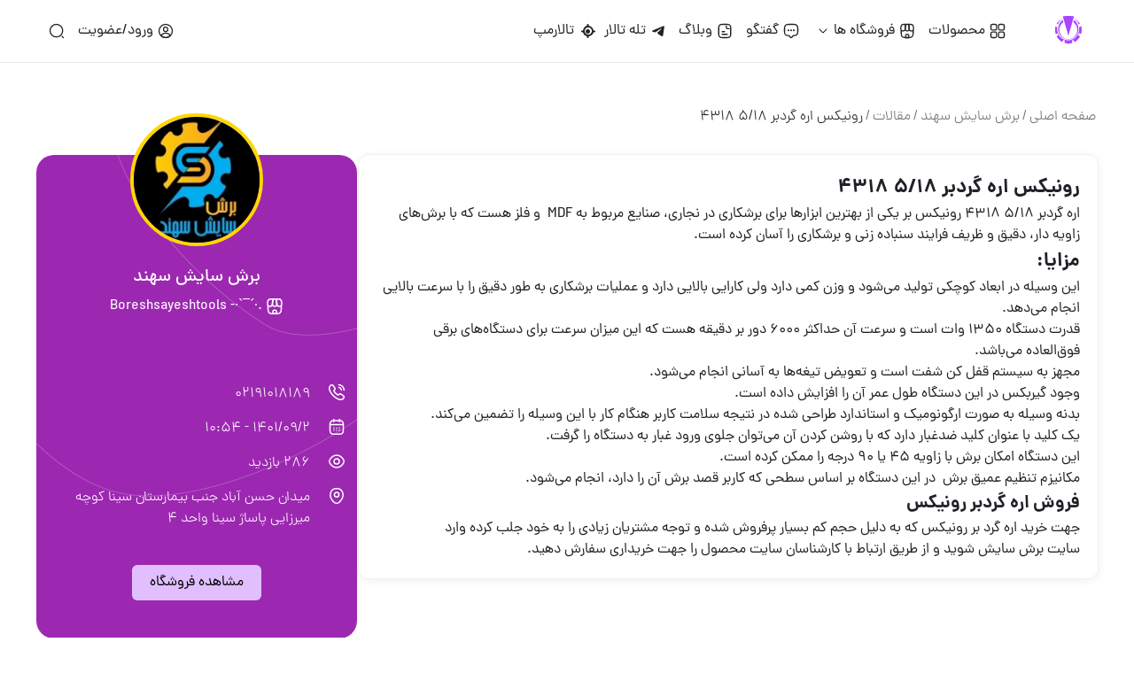

--- FILE ---
content_type: text/html; charset=utf-8
request_url: https://talartozi.com/view/document:352649
body_size: 12500
content:
<!DOCTYPE html>
<html lang="fa">
<head>

    <!-- afaz.ir
           ______       ______  _____ _____
     /\   |  ____/\    |___  / |_   _|  __ \
    /  \  | |__ /  \      / /    | | | |__) |
   / /\ \ |  __/ /\ \    / /     | | |  _  /
  / ____ \| | / ____ \  / /__ _ _| |_| | \ \
 /_/    \_\_|/_/    \_\/_____(_)_____|_|  \_\

    -->
    <meta charset="UTF-8">
    <meta http-equiv="X-UA-Compatible" content="IE=edge">
    <meta name="viewport" content="width=device-width, initial-scale=1.0">
    <title>رونیکس اره گردبر 5/18 4318 - تالارتوزیع</title>


    <meta name="robots" content="index,follow"/>
    <meta property="og:site_name" content="🌐 talartozi.com" />
    <meta property="og:title" content="رونیکس اره گردبر 5/18 4318" />

    <link rel="apple-touch-icon" sizes="57x57" href="https://talartozi.com/themes/afazir/images/fav/favicon.ico">
    <link rel="apple-touch-icon" sizes="72x72" href="https://talartozi.com/themes/afazir/images/fav/favicon.ico">
    <link rel="apple-touch-icon" sizes="114x114" href="https://talartozi.com/themes/afazir/images/fav/favicon.ico">
    <link rel="apple-touch-icon" sizes="144x144" href="https://talartozi.com/themes/afazir/images/fav/favicon.ico">
    <link rel="canonical" href="https://talartozi.com/view/document:352649" />


            <meta name="keywords" content="تالارتوزیع,شبکه اجتماعی ابزار,سایت ابزار,دیوار ابزار,ابزار,ابزارفروش,ابزارفروشان,ابزارآلات,ابزاریراق,یراق آلات,بازارابزار,جوش برش,بازار حسن آباد,برش سایش,ابزاربرقی,ابزاردستی,ابزارساختمانی,کیف ابزار,جعبه ابزار,ابزارجوشکاری,چسب و بسته بندی،ایمنی و آتش نشانی،صنایع،لوازم یدکی،بازار صنعت،شبکه اجتماعی صنوف صنعتی،بازار ابزار،" />
        <meta property="og:keywords" content="تالارتوزیع,شبکه اجتماعی ابزار,سایت ابزار,دیوار ابزار,ابزار,ابزارفروش,ابزارفروشان,ابزارآلات,ابزاریراق,یراق آلات,بازارابزار,جوش برش,بازار حسن آباد,برش سایش,ابزاربرقی,ابزاردستی,ابزارساختمانی,کیف ابزار,جعبه ابزار,ابزارجوشکاری,چسب و بسته بندی،ایمنی و آتش نشانی،صنایع،لوازم یدکی،بازار صنعت،شبکه اجتماعی صنوف صنعتی،بازار ابزار،" />
        <meta name="description" content="رونیکس اره گردبر 5/18 4318" />
        <meta property="og:description" content="رونیکس اره گردبر 5/18 4318" />
        <meta property="og:url" content="https://talartozi.com/view/document:352649" />

        <meta name="apple-mobile-Web-app-capable" content="yes">
    <meta name="apple-mobile-Web-app-title" content="تالارتوزیع">
    <meta name="google" content="notranslate">
    <meta name="theme-color" content="#9c27b0">
    <meta name="msapplication-navbutton-color" content="#9c27b0">
    <meta name="apple-mobile-web-app-status-bar-style" content="#9c27b0">


    <link rel="shortcut icon" href="https://talartozi.com/themes/afazir/images/fav/favicon.ico" type="image/x-icon">
    <link rel="icon" href="https://talartozi.com/themes/afazir/images/fav/favicon.ico" type="image/x-icon">
    <link rel="stylesheet" href="https://talartozi.com/themes/afazir/css/all.css?v=3.1749154271" />
    <link rel="stylesheet" href="https://talartozi.com/themes/afazir/css/amir.css?=v1.1746382945" />
    <link rel="stylesheet" href="https://cdn.jsdelivr.net/npm/swiper@8/swiper-bundle.min.css" />
    <link rel="stylesheet" href="https://cdnjs.cloudflare.com/ajax/libs/animate.css/4.1.1/animate.min.css"/>
    <link rel="stylesheet" href="https://cdnjs.cloudflare.com/ajax/libs/aos/2.3.4/aos.css" />
    <link rel="stylesheet" href="https://talartozi.com/themes/afazir/css/fontawesome/css/all.min.css" />
    <script src="https://cdn.jsdelivr.net/npm/swiper@8/swiper-bundle.min.js"></script>
    <script src="https://cdnjs.cloudflare.com/ajax/libs/jquery/3.6.0/jquery.min.js"></script>
    <script src="//cdn.jsdelivr.net/npm/sweetalert2@11"></script>
    <script src="https://talartozi.com/themes/afazir/js/jquery.lazy.min.js"></script>
    <script src="https://talartozi.com/themes/afazir/js/jquery.lazy.plugins.js"></script>
    <script src="https://talartozi.com/themes/afazir/js/jquery.scrollTo.min.js"></script>
    <script src="https://cdnjs.cloudflare.com/ajax/libs/aos/2.3.4/aos.js"></script>

    <script src="https://unpkg.com/leaflet@1.6.0/dist/leaflet.js"></script>
    <link href="https://unpkg.com/leaflet@1.6.0/dist/leaflet.css" rel="stylesheet"/>

    <script src="https://code.highcharts.com/highcharts.js"></script>
    <script src="https://code.highcharts.com/highcharts-more.js"></script>
    <link href="https://code.highcharts.com/dashboards/css/dashboards.css" rel="stylesheet">
    <script src="https://code.highcharts.com/dashboards/modules/dashboards-plugin.js"></script>
    <script src="https://talartozi.com/themes/afazir/js/scripts.js?v=2.1753599644"></script>


    <script>
        var is_logged = false;
        var siteurl = 'https://talartozi.com/';
        var themeurl = 'https://talartozi.com/themes/afazir/';
        var cdnurl = 'https://cdn.talartozi.com/i/';
        var thisPage  = 'view';
        var thisPageParams  = 'document:352649/';
        var lazyLoader;
    </script>
</head>
<body><header class="navbar w-100">
    <div class="navbar-inner-wrapper container d-flex align-center justify-between">
        <div class="col d-flex align-center">
            <button class="mobile-navbar-btn">
                <img src="https://talartozi.com/themes/afazir/images/humberger-mobile.svg" alt="">
            </button>
            <img class="navbar-logo" src="https://talartozi.com/themes/afazir/images/logo.svg" alt="1" onclick="window.location.href='https://talartozi.com/'" />
            <ul class="navbar-menu-items d-flex align-center" id="mobile-menu">
                <div class="menu-mobile-header-container">
                    <img class="navbar-logo" src="https://talartozi.com/themes/afazir/images/logo.svg" alt="2" onclick="window.location.href='https://talartozi.com/'" />
                </div>
                                    <li class="navbar-menu-item">
                        <a href="https://talartozi.com/search" class="d-flex align-center">
                            <img src="https://talartozi.com/themes/afazir/images/header-dashboard.svg" alt="">
                            محصولات
                        </a>
                    </li>
                                <li class="navbar-menu-item">
                    <div class="d-flex align-center dropdown-header-item" id="dropdown-item-2">
                        <p class="d-flex align-center">
                            <img src="https://talartozi.com/themes/afazir/images/header-stores.svg" alt="">
                            فروشگاه ها
                        </p>
                        <img src="https://talartozi.com/themes/afazir/images/header-dropdown-arrow.svg" alt="">
                    </div>
                    <ul class="dropdown-menu-items" id="dropdown-menu-items-2">
                        <li class="dropdown-menu-item"><a href="https://talartozi.com/shops/tab:active"><i class="fa-solid fa-shop"></i> فروشگاه های فعال</a></li>
                        <li class="dropdown-menu-item" style="display:none"><a href="https://talartozi.com/shops/tab:my"><i class="fa-solid fa-store"></i> فروشگاه های من</a></li>
                        <li class="dropdown-menu-item" style="display:none"><a href="https://talartozi.com/shops/tab:follow"><i class="fa-solid fa-bags-shopping"></i> پیگیری شده ها</a></li>
                        <li class="dropdown-menu-item"><a href="https://talartozi.com/shops/tab:verified"><i class="fa-solid fa-badge-check"></i> فروشگاه های رسمی</a></li>
                        <li class="dropdown-menu-item"><a href="https://talartozi.com/shops/tab:new"><i class="fa-solid fa-shopping-cart"></i>فروشگاه های جدید</a></li>
                        <li class="dropdown-menu-item"><a href="https://talartozi.com/shops/tab:all"><i class="fa-solid fa-shop-slash"></i> همه فروشگاه ها</a></li>
                        <li class="dropdown-menu-item"><a href="https://talartozi.com/login/after:L3Nob3BzL25ldw=="><i class="fa-solid fa-plus"></i> ایجاد فروشگاه</a></li>
                    </ul>
                </li>

                                <li class="navbar-menu-item">
                    <a href="https://talartozi.com/chat" class="d-flex align-center" id="chatNav">
                        <img src="https://talartozi.com/themes/afazir/images/header-chat.svg" alt="">
                        گفتگو  <span class="newMsgNav" style="background: purple; color: white; padding: 0px 4px; border-radius: 10px; font-size: 11px;display: none"> پیام جدید</span>
                    </a>
                </li>

                <li class="navbar-menu-item">
                    <a href="https://talartozi.com/blog" class="d-flex align-center">
                        <img src="https://talartozi.com/themes/afazir/images/header-articles.svg" alt="">
                        وبلاگ
                    </a>
                </li>
                <li class="navbar-menu-item">
                    <a href="https://talartozi.com/tg" class="d-flex align-center">
                        <img src="https://talartozi.com/themes/afazir/images/tg2.svg" alt="">
                        تله تالار
                    </a>
                </li>
                <li class="navbar-menu-item">
                    <a href="https://talartozi.com/map" class="d-flex align-center">
                        <i class="fa fa-location"></i>  &nbsp;
                        تالارمپ
                    </a>
                </li>
            </ul>
        </div>
        <div class="col d-flex align-center">
            <ul class="navbar-menu-items d-flex align-center">
                
                    <li class="navbar-menu-item">
                        <a class="d-flex align-center" href="https://talartozi.com/login">
                            <img src="https://talartozi.com/themes/afazir/images/header-account.svg" alt="">                            <span class="header-user-account-text">ورود/عضویت</span>
                        </a>
                    </li>

                                <li class="navbar-menu-item">
                    <a href="https://talartozi.com/search" class=" d-flex">
                        <img src="https://talartozi.com/themes/afazir/images/header-search.svg" alt="">
                    </a>
                </li>
            </ul>
        </div>
    </div>
    <div class="back-drop"></div>
</header>

<div class="container breadcrumb-single-product-section" data-aos="fade-down">
    <div class="header-bredcrumb-single-post d-flex align-center">
        <a class="secondary-text" href="/">صفحه اصلی</a>
        <span class="breadcrumb-divider secondary-text">/</span>
                    <a class="secondary-text" href="https://talartozi.com/shirazi">برش سایش سهند</a>
            <span class="breadcrumb-divider secondary-text">/</span>
            <a class="secondary-text" href="https://talartozi.com/shirazi/subtab:documents">مقالات</a>
                <span class="breadcrumb-divider secondary-text">/</span>
        <p class="primary-text">رونیکس اره گردبر 5/18 4318</p>
            </div>
</div>


<div class="container" id="product_page_wrapper">


    <div class="new_product_content_wrapper flex-2" data-aos="zoom-in-left">
                    <h2>رونیکس اره گردبر 5/18 4318</h2><p>اره گردبر 5/18 4318 رونیکس بر یکی از بهترین ابزارها برای برشکاری در نجاری، صنایع مربوط به MDF &nbsp;و فلز هست که با برش‌های زاویه دار، دقیق و ظریف فرایند سنباده زنی و برشکاری را آسان کرده است.</p><h2>مزایا:</h2><p>این وسیله در ابعاد کوچکی تولید می‌شود و وزن کمی دارد ولی کارایی بالایی دارد و عملیات برشکاری به طور دقیق را با سرعت بالایی انجام می‌دهد.</p><p>قدرت دستگاه 1350 وات است و سرعت آن حداکثر 6000 دور بر دقیقه هست که این میزان سرعت برای دستگاه‌های برقی فوق‌العاده می‌باشد.</p><p>مجهز به سیستم قفل کن شفت است و تعویض تیغه‌ها به آسانی انجام می‌شود.</p><p>وجود گیربکس در این دستگاه طول عمر آن را افزایش داده است.</p><p>بدنه وسیله به صورت ارگونومیک و استاندارد طراحی شده در نتیجه سلامت کاربر هنگام کار با این وسیله را تضمین می‌کند.</p><p>یک کلید با عنوان کلید ضدغبار دارد که با روشن کردن آن می‌توان جلوی ورود غبار به دستگاه را گرفت.</p><p>این دستگاه امکان برش با زاویه 45 یا 90 درجه را ممکن کرده است.</p><p>مکانیزم تنظیم عمیق برش&nbsp; در این دستگاه بر اساس سطحی که کاربر قصد برش آن را دارد، انجام می‌شود.</p><h3>فروش اره گردبر رونیکس</h3><p>جهت خرید اره گرد بر رونیکس که به دلیل حجم کم بسیار پرفروش شده و توجه مشتریان زیادی را به خود جلب کرده وارد <a href="https://boreshsayesh.com/">سایت برش سایش</a> شوید و از طریق ارتباط با کارشناسان سایت محصول را جهت خریداری سفارش دهید.</p>            </div>


    <div class="product_sidebar flex-1" data-aos="zoom-in-right">
        <div id="product_profile">
            <div class="product_profile_wrapper">
                <div class="product_profile_top_section">
                    <img src="https://talartozi.com/i/tmp/1651421210802492.png" alt="برش سایش سهند" class="sidebar_profile_image" style="border: 4px solid #FFD700;">
                    <b>برش سایش سهند </b>
                    <div class="product_profile_detail d-flex align-center justify-center text-center">
                        <img src="https://talartozi.com/themes/afazir/images/shop-ico-white.svg" alt=""> &nbsp;
                        <span> .·´¯`·- Boreshsayeshtools   </span>
                    </div>
                </div>

                <div class="profile_items_list">

                    <div class="profile_item">
                        <div class="icon-wrapper">
                            <img src="https://talartozi.com/themes/afazir/images/call-ico-white.svg" alt="">
                        </div>
                        <div class="flex-2">
                            <span>02191018189</span>
                        </div>
                    </div>
                    <div class="profile_item">
                        <div class="icon-wrapper">
                            <img src="https://talartozi.com/themes/afazir/images/calendar-ico-white.svg" alt="">
                        </div>
                        <div class="flex-2">
                            <span>1401/09/2 - 10:54</span>
                        </div>
                    </div>
                        <div class="profile_item">
                            <div class="icon-wrapper">
                                <img src="https://talartozi.com/themes/afazir/images/view-ico-white.svg" alt="">
                            </div>
                            <div class="flex-2">
                                <span>286 بازدید</span>
                            </div>
                        </div>
                    <div class="profile_item">
                        <div class="icon-wrapper">
                            <img src="https://talartozi.com/themes/afazir/images/location-ico-white.svg" alt="">
                        </div>
                        <div class="flex-2">
                            <p>میدان حسن آباد جنب بیمارستان سینا کوچه میرزایی پاساژ سینا واحد 4</p>
                        </div>
                    </div>

                    
                    
                    <div>
                        <!--div class="icon-wrapper">
                            درباره فروشگاه:
                        </div-->
                        <!--div class="about-store-text">
                            <p>فروشگاه برش سایش نماینده شماره1 محصولات اوسیس در ایران.و هم چنین فروشنده لوازم برقی هم چون توسن پوکا و دی سی ای.نماینده رسمی سنباده های اسمیردکس</p>
                        </div-->
                    </div>

                                        
                </div>

                <div class="product_profile_links">
                                        <a href="https://talartozi.com/shirazi">مشاهده فروشگاه</a>
                </div>
            </div>
        </div>


        <div class="sidebar-latest-posts-section" data-aos="fade-up" data-aos-duration="1000">
            <h4 class="latest-posts-title">
                سایر محصولات این فروشگاه
            </h4>
            <ul class="sidebar-latest-post-items">
                            </ul>

        </div>

        <div id="social_media_sidebar" data-aos="fade-up">
            <h4>تالارتوزیع</h4>
            <p>برای اشتراک گذاری پست ها روی شبکه های
                اجتماعی مورد نظر خود کلیک نمایید.</p>
            <div class="social-medias d-flex justify-between align-center">
                <a href="https://www.linkedin.com/feed/?shareActive=true&text=رونیکس اره گردبر 5/18 4318 https%3A%2F%2Ftalartozi.com%2Fview%2Fdocument%3A352649"><img src="https://talartozi.com/themes/afazir/images/linkedin-purple.svg" alt="" /></a>
                <a href="https://twitter.com/intent/tweet?url=https%3A%2F%2Ftalartozi.com%2Fview%2Fdocument%3A352649"><img src="https://talartozi.com/themes/afazir/images/new-twitter-logo.svg" alt="" /></a>
                <a href="https://telegram.me/share/url?url=https%3A%2F%2Ftalartozi.com%2Fview%2Fdocument%3A352649&text=رونیکس اره گردبر 5/18 4318"><img src="https://talartozi.com/themes/afazir/images/telegram-purple.svg" alt="" /></a>
                <a href=""><img src="https://talartozi.com/themes/afazir/images/instagram-purple.svg" alt="" /></a>
            </div>
        </div>
    </div>


</div>


<div class="container">

    
    
    <script>
        var swiper = new Swiper(".products-swiper", {
            slidesPerView: 1,
            spaceBetween: 10,
            navigation: {
                nextEl: ".swiper-button-next",
                prevEl: ".swiper-button-prev",
            },
            autoplay: {
                delay: 2200,
                disableOnInteraction: false,
            },
            breakpoints: {
                640: {
                    slidesPerView: 2,
                    spaceBetween: 20,
                    centeredSlides: true,
                },
                768: {
                    slidesPerView: 3,
                    spaceBetween: 40,
                },
                1024: {
                    slidesPerView: 4,
                    spaceBetween: 50,
                },
            },
        });
        swiper.on('slideChange', function () {
            registerLazy();
        });
    </script>

</div>
    <div class="mobile-bottom-menu">
        <a href="https://talartozi.com/dashboard">
            <svg width="24" height="24" viewBox="0 0 24 24" fill="none" xmlns="http://www.w3.org/2000/svg">
                <path d="M0 5.5C0 10.0293 0.97075 11 5.5 11C10.0293 11 11 10.0293 11 5.5C11 0.97075 10.0293 0 5.5 0C0.97075 0 0 0.97075 0 5.5Z" fill="#4D4D53" />
                <path d="M0 18.5C0 23.0293 0.97075 24 5.5 24C10.0293 24 11 23.0293 11 18.5C11 13.9707 10.0293 13 5.5 13C0.97075 13 0 13.9707 0 18.5Z" fill="#4D4D53" />
                <path d="M13 5.5C13 10.0293 13.9707 11 18.5 11C23.0293 11 24 10.0293 24 5.5C24 0.97075 23.0293 0 18.5 0C13.9707 0 13 0.97075 13 5.5Z" fill="#4D4D53" />
                <path d="M13 18.5C13 23.0293 13.9707 24 18.5 24C23.0293 24 24 23.0293 24 18.5C24 13.9707 23.0293 13 18.5 13C13.9707 13 13 13.9707 13 18.5Z" fill="#4D4D53" />
            </svg>
            <span>پیشخوان</span>
        </a>
        <a href="https://talartozi.com/tg">
            <svg width="24" height="24" viewBox="0 0 24 24" fill="none" xmlns="http://www.w3.org/2000/svg">
                <path d="M22.8823 1.15091C23.6339 1.91469 23.8587 2.9775 23.9439 3.74952C24.0389 4.61121 24.0062 5.59975 23.8985 6.6176C23.6817 8.6644 23.1308 11.1043 22.3931 13.4528C21.6565 15.7982 20.7032 18.1495 19.6401 19.996C19.1104 20.9161 18.5173 21.7744 17.8639 22.4514C17.2396 23.0983 16.3784 23.7693 15.2933 23.9523L15.2874 23.9533C15.0831 23.987 14.8841 23.9946 14.8139 23.9972L14.8005 23.9977C14.0919 24.0265 13.4801 23.7766 13.0624 23.5523C12.6158 23.3124 12.1968 22.9958 11.8231 22.6638C11.074 21.9982 10.3439 21.1248 9.74981 20.2138C9.4243 19.7147 9.11591 19.168 8.86383 18.6021C8.48991 17.7627 8.71819 16.809 9.28374 16.084L12.7151 12.0408C12.8908 11.8338 12.878 11.5272 12.6857 11.3355C12.4934 11.1437 12.1858 11.131 11.9782 11.3061L7.92296 14.7273C7.15001 15.3267 6.12775 15.5589 5.24372 15.139C4.67845 14.8705 4.13347 14.5469 3.63561 14.2045C2.69551 13.558 1.79475 12.7559 1.13418 11.9198C0.804601 11.5026 0.493235 11.0248 0.281161 10.5079C0.0762358 10.0084 -0.100722 9.31238 0.0663899 8.55106L0.0666665 8.5498C0.295031 7.51021 0.979412 6.68705 1.62806 6.0875C2.31111 5.45615 3.16996 4.87653 4.09209 4.35418C5.94238 3.30607 8.28544 2.35565 10.6219 1.61724C12.9595 0.878461 15.3855 0.32192 17.4203 0.102752C18.4318 -0.00620345 19.4175 -0.0398593 20.2786 0.0576169C21.0518 0.145147 22.1213 0.377548 22.8823 1.15091Z" fill="#4D4D53" />
            </svg>
            <span>تله تالار</span>
        </a>
                    <a href="/login" class="mobile-bottom-menu-addpost">
                <svg width="36" height="36" viewBox="0 0 36 36" fill="none" xmlns="http://www.w3.org/2000/svg">
                    <path fill-rule="evenodd" clip-rule="evenodd" d="M0 18C0 32.823 3.177 36 18 36C32.823 36 36 32.823 36 18C36 3.177 32.823 0 18 0C3.177 0 0 3.177 0 18ZM10.5 18C10.5 17.1716 11.1716 16.5 12 16.5H16.5V12C16.5 11.1716 17.1716 10.5 18 10.5C18.8284 10.5 19.5 11.1716 19.5 12V16.5H24C24.8284 16.5 25.5 17.1716 25.5 18C25.5 18.8284 24.8284 19.5 24 19.5H19.5V24C19.5 24.8284 18.8284 25.5 18 25.5C17.1716 25.5 16.5 24.8284 16.5 24V19.5H12C11.1716 19.5 10.5 18.8284 10.5 18Z" fill="white" />
                </svg>
            </a>
        
        <!--a href="https://talartozi.com/settings/profile">
            <svg width="28" height="24" viewBox="0 0 28 24" fill="none" xmlns="http://www.w3.org/2000/svg">
                <path d="M9.16364 12C5.78968 12 3.05455 9.31371 3.05455 6C3.05455 2.68629 5.78968 0 9.16364 0C12.5376 0 15.2727 2.68629 15.2727 6C15.2727 9.31371 12.5376 12 9.16364 12Z" fill="#4D4D53" />
                <path d="M9.16364 24C1.61738 24 0 23.1175 0 19C0 14.8825 1.61738 14 9.16364 14C16.7099 14 18.3273 14.8825 18.3273 19C18.3273 23.1175 16.7099 24 9.16364 24Z" fill="#4D4D53" />
                <path d="M22.4 7C22.4 4.51382 20.3801 2 17.3091 2C16.7468 2 16.2909 2.44772 16.2909 3C16.2909 3.55228 16.7468 4 17.3091 4C19.1254 4 20.3636 5.48618 20.3636 7C20.3636 8.51382 19.1254 10 17.3091 10C16.7468 10 16.2909 10.4477 16.2909 11C16.2909 11.5523 16.7468 12 17.3091 12C20.3801 12 22.4 9.48618 22.4 7Z" fill="#4D4D53" />
                <path d="M19.3455 13C18.7831 13 18.3273 13.4477 18.3273 14C18.3273 14.5523 18.7831 15 19.3455 15C22.1864 15 23.8816 15.1385 24.8685 15.5466C25.315 15.7313 25.5518 15.9474 25.6967 16.1914C25.8522 16.4532 25.9636 16.8519 25.9636 17.5C25.9636 18.1444 25.8536 18.568 25.7034 18.8535C25.561 19.1241 25.3531 19.3282 25.039 19.4926C24.3362 19.8608 23.1798 20 21.3818 20C20.8195 20 20.3636 20.4477 20.3636 21C20.3636 21.5523 20.8195 22 21.3818 22C23.1475 22 24.7911 21.8892 25.9973 21.2574C26.6378 20.9218 27.1617 20.4384 27.5125 19.7715C27.8555 19.1195 28 18.3556 28 17.5C28 16.6481 27.8569 15.8593 27.4556 15.1836C27.0437 14.4901 26.4214 14.0187 25.6587 13.7034C24.2275 13.1115 22.1045 13 19.3455 13Z" fill="#4D4D53" />
            </svg>
            <span>حساب کاربری</span>
        </a-->
        <a href="https://talartozi.com/search">
            <svg width="24" height="24" viewBox="0 0 18 18" fill="none" xmlns="http://www.w3.org/2000/svg">
                <path d="M8.625 15.75C12.56 15.75 15.75 12.56 15.75 8.625C15.75 4.68997 12.56 1.5 8.625 1.5C4.68997 1.5 1.5 4.68997 1.5 8.625C1.5 12.56 4.68997 15.75 8.625 15.75Z" stroke="#212128" stroke-width="2.5" stroke-linecap="round" stroke-linejoin="round"></path>
                <path d="M16.5 16.5L15 15" stroke="#212128" stroke-width="2.5" stroke-linecap="round" stroke-linejoin="round"></path>
            </svg>
            <span>اکسپلور</span>
        </a>
                    <a href="https://talartozi.com/shops/tab:verified">
                <svg width="24" height="24" viewBox="0 0 24 24" fill="none" xmlns="http://www.w3.org/2000/svg">
                    <path fill-rule="evenodd" clip-rule="evenodd" d="M12 24C2.50713 24 -1.44868 22.7368 0.472532 12C0.549216 11.6219 0.62302 11.2548 0.694655 10.8985C2.41779 2.32867 2.88602 0 12 0C21.114 0 21.5822 2.32871 23.3054 10.8987C23.377 11.255 23.4508 11.6219 23.5274 12C25.4487 22.7368 21.4928 24 12 24ZM16 6C16 5.44772 16.4477 5 17 5C17.5523 5 18 5.44772 18 6C18 7.93802 17.2633 9.46502 16.1019 10.4974C14.9588 11.5134 13.4631 12 12 12C10.5369 12 9.04117 11.5134 7.89814 10.4974C6.7367 9.46502 6 7.93802 6 6C6 5.44771 6.44772 5 7 5C7.55229 5 8 5.44771 8 6C8 7.39531 8.5133 8.36831 9.22686 9.00259C9.95883 9.65323 10.9631 10 12 10C13.0369 10 14.0412 9.65323 14.7731 9.00259C15.4867 8.36831 16 7.39531 16 6Z" fill="#4D4D53" />
                </svg>
                <span>فروشگاه ها</span>
            </a>
        </div>

<!-- The Modal -->
<div id="myModal" class="modal" style="z-index: 6">
    <!-- Modal content -->
    <div class="modal-content">
        <!--div class="modal-header">
            <span class="close">&times;</span>
            <h2>ارسال محصول جدید</h2>
        </div-->

        <div style="display: none" id="modal_tmp"></div>
        <div class="modal-body">
            <h2 style="margin: 0 auto"><i class="fa-solid fa-lg fa-spin fa-loader"></i> چند لحظه صبر کنید ...</h2>
        </div>
        <!--div class="modal-footer">
            <h3>Modal Footer</h3>
        </div-->
    </div>
</div>




<script>

    $('.category-box-container').on('mouseenter touchstart', function() {
            var $e = $(this).find('img.svg');
            var imgURL = $e.prop('src');
            $.get(imgURL, function (data) {
                var $svg = $(data).find('svg');
                $svg.find('path').attr('fill', '#9C27B0');
                $e.prop('src', "data:image/svg+xml;base64," + window.btoa($svg.prop('outerHTML'))).addClass('animate__animated animate__flip');
            });
        });
    $('.category-box-container').on('mouseleave touchend',function() {
        var $e = $(this).find('img.svg');
        var imgURL = $e.prop('src');
        $.get(imgURL, function (data) {
            var $svg = $(data).find('svg');
            $svg.find('path').attr('fill', '#212128');
            $e.prop('src', "data:image/svg+xml;base64," + window.btoa($svg.prop('outerHTML'))).removeClass('animate__animated animate__flip');
        });
    });


   /* window.closeModal = function(){
        $('#myModal').fadeOut();
        $('#sendDiv').show();
        $('#modal_tmp,.modal-body').html('');
        newPostReady();
    };

    var tmpiframe = $('#modal_tmp');
    function newPost(){
        $('#sendDiv').hide();
        if(!tmpiframe.html()){
            tmpiframe.html('<iframe src="'+siteurl+'new" style="border: 0;width: 100%;height:100%" id="resultFrame"></iframe>');
        }
        document.querySelector('iframe#resultFrame').addEventListener('load', function () {
            $('.modal-body').html(tmpiframe.html());
        });
    }*/

    window.closeModal = function () {
        $('#myModal').fadeOut();
        if ($(document).width() > 872) {
            $('#sendDiv').show();
        } else {
            $('.mobile-bottom-menu').show();
        }
        $('#modal_tmp,.modal-body').html('');
        //newPostReady();
    };

    var tmpiframe = $('#modal_tmp');
    function newPost() {
        newPostReady();
        if ($(document).width() > 872) {
            $('#sendDiv').hide();
        } else {
            $('.mobile-bottom-menu').hide();
        }
        if (!tmpiframe.html()) {
            tmpiframe.html('<iframe src="' + siteurl + 'new" style="border: 0;width: 100%;height:100%" id="resultFrame"></iframe>');
        }
        document.querySelector('iframe#resultFrame').addEventListener('load', function () {
            $('.modal-body').html(tmpiframe.html());
        });

    }


    function newPostReady(){
        if(!is_logged) return false;
        tmpiframe.html('<iframe src="'+siteurl+'new" style="border: 0;width: 100%;height:100%" id="resultFrame"></iframe>');
        document.querySelector('iframe#resultFrame').addEventListener('load', function () {
            $('.modal-body').html(tmpiframe.html());
        });
    }


    function registerLazy() {
        if( lazyLoader )
            lazyLoader.destroy();
        lazyLoader = $('.lazy').lazy({
            chainable: false,
            bind: "event",
            effect: "fadeIn",
            effectTime: 900,
            threshold: 1000,

            afterLoad: function(element) {
                element.removeClass('lazy');
            }
        });
    }
    registerLazy();

    function alert2(title,icon='success',showConfirmButton=true,timer=10000,callback = false){
        Swal.fire({
            icon: icon,
            title: title,
            showConfirmButton: showConfirmButton,
            confirmButtonText: 'باشه',
            timer: timer
        }).then((result) => {
            if (result.isConfirmed) {
                callback && callback();
            }
        });
    }
    
    function followShop(id){
        $.post(siteurl+'ajax','followShop='+id,function (data){
            if(is_logged){
                $('#follow_'+id+',#unfollow_'+id).toggleClass('hidden');
                $('#follow2_'+id+',#unfollow2_'+id).toggle();
                $('#follow3_'+id+',#unfollow3_'+id).toggle();
                alert2(data == 'follow' ? 'آگهی های این فروشگاه به فید های شما اضافه شد.':'آگهی های این فروشگاه از فید های شما حذف شد.','success',true,5000);
            }else{
                Swal.fire({
                    title: 'لطفاً ابتدا وارد حساب کاربری خود شوید.',
                    icon: 'info',
                    confirmButtonText: 'ورود به تالارتوزیع',
                    showCloseButton: true,
                    allowOutsideClick: false
                }).then((result) => {
                    if (result.isConfirmed) {
                        window.location.href = siteurl+'login/';
                    }
                });
            }
        });
    }

    var pross = false;
    var lats_post_id;
    var loadMoreRequests = 0;
    function loadMoreResult(page,lastMemory=null) {
        if(pross || lats_post_id == page) {
            console.log('pross '+page);
            return false;
        }
        lats_post_id = page;
        console.log('next');

      /*  if(loadMoreRequests >= 2 && !is_logged){
            Swal.fire({
                title: 'برای مشاهده ادامه نتایج لطفاً وارد حساب کاربری خود شوید.',
                icon: 'info',
                confirmButtonText: 'ورود به تالارتوزیع',
                // cancelButtonText: 'لا',
                // showCancelButton: true,
                showCloseButton: true,
                allowOutsideClick: false
            }).then((result) => {
                if (result.isConfirmed) {
                    window.location.href = siteurl+'login/after:'+btoa('/'+thisPage+'/'+thisPageParams+'/'+url2);
                }
            });

            $('#allPosts').append('<');


            return false;
        }*/

        $('#allPosts').after('<div id="loadingAllPosts" style="width:100%;text-align: center;"><img src="https://talartozi.com/themes/afazir/images/new-loading.svg" style=" width: 50%;" /></div>');
        //$('#morePostsLoading').show();
        var url = location.href.toString();
        var url2 = url.indexOf("?") ? url.substr(url.indexOf("?")):'';
       // console.log('url2 '+ url2);
        //url	= url.substr(url.indexOf("/"));
       // console.log('url '+ url);
       // console.log('thisPage '+ thisPage);
        //if( url.indexOf("#") != -1 ) url = url.substr(0, url.indexOf("#"));
        //url = url.replace(/\/pg:\d{1,5}/,"");
        //url	= siteurl.substr(0,-1)+url+"/from:ajax/start_from:"+page;
        //console.log(url);
        pross = $.get(siteurl+thisPage+'/'+thisPageParams+(lastMemory ? 'lastMemory:'+lastMemory+'/':'')+'from:ajax/start_from:'+page+'/'+url2,function (data) {
            if(data){
                $('#loadingAllPosts').remove();
                var json = JSON.parse(data);
                $('#loadMoreResultPage').val(json.start_from);
                if(json.lastMemory){
                    $('#lastMemory').val(json.lastMemory);
                    console.log(json.lastMemory);
                }
                $('#allPosts').append(json.posts);
                if(json.know){
                    $(".shopFollowSug:last").after(json.know);
                }
                //$('#morePostsLoading').hide();
                setTimeout(registerLazy, 500);
                pross = false;
                loadMoreRequests ++;
            }
        });
        //pross = false;
    }

    var bottomOffset = thisPage == 'search' ? 1500:2000;
    $(window).scroll(function(){
        if( $(document).scrollTop() > ( $(document).height() - bottomOffset ) ){
            var loadmore = $('#loadMoreResultPage');
            var lastMemory = $('#lastMemory');
            if(loadmore.val()){
                loadMoreResult(loadmore.val(),(lastMemory.val() ? lastMemory.val():null));
            }
        }
    });

    function toggleList(id){
        var list = $('#list_'+id);
        if(!list.hasClass('opened-details-list-box')){
            $('[id*=list_]').removeClass('opened-details-list-box');
            list.toggleClass('opened-details-list-box');
        }else{
            $('[id*=list_]').removeClass('opened-details-list-box');

        }
    }



    function copyToClipboard(element) {
        var $temp = $("<input>");
        $("body").append($temp);
        $temp.val(element).select();
        document.execCommand("copy");
        $temp.remove();
    }

    function postShare(title,id){
        copyToClipboard(title+' '+siteurl+'view/post:'+id);
        alert2('آگهی در کلیپبورد ذخیره شد.');
    }

    function sharemenu(title, url) {
        navigator.share({
            title: title,
            url: url
        });
    }

    function addToStory(pid){
        Swal.fire({
            title: 'برای ثبت این آگهی در استوری خود اطمینان دارید؟',
            icon: 'question',
            showDenyButton: true,
            confirmButtonText: 'بله',
            denyButtonText: 'لغو',
        }).then((result) => {
            if (result.isConfirmed) {
                $.post(siteurl+'ajax','addToStory='+pid,function(dt){
                    alert2('آگهی با موفقیت به استوری شما اضافه شد.');
                });
            }
        })
    }

    function postMark(id,type='true'){
        $.post(siteurl+'ajax','favProduct='+type+'&favProductID='+id,function(){
            alert2(type === 'true' ? 'آگهی به علاقه مندی ها اضافه شد.':'آگهی از علاقه مندی ها حذف شد.');
            $('#mark_'+id+',#unmark_'+id).toggleClass('hidden');
        });
    }
    function postRemove(id){
        Swal.fire({
            title: 'برای حذف این آگهی اطمینان دارید؟',
            icon: 'question',
            showDenyButton: true,
            confirmButtonText: 'حذف',
            denyButtonText: 'لغو',
        }).then((result) => {
            if (result.isConfirmed) {
                $.post(siteurl+'ajax','deleteProductID='+id,function(dt){
                    alert2('آگهی با موفقیت حذف شد.');
                    $('#post_'+id).css('pointer-events','none').css('opacity','0.2');
                });
            }
        })
    }

    function postDocument(did){
        Swal.fire({
            title: 'برای حذف این مقاله اطمینان دارید؟',
            icon: 'question',
            showDenyButton: true,
            confirmButtonText: 'حذف',
            denyButtonText: 'لغو',
        }).then((result) => {
            if (result.isConfirmed) {
                $.post(siteurl+'ajax','removeDocument='+did,function (data) {
                    history.back();
                });
            }
        })

    }
    function storyRemove(sid){
        Swal.fire({
            title: 'برای حذف این استوری اطمینان دارید؟',
            icon: 'question',
            showDenyButton: true,
            confirmButtonText: 'حذف',
            denyButtonText: 'لغو',
        }).then((result) => {
            if (result.isConfirmed) {
                $.post(siteurl+'ajax','removeStory='+sid,function (data) {
                    closeStory();
                });
            }
        })

    }


    function postRemoveAndBanCategory(id){
        Swal.fire({
            title: 'برای حذف آگهی و تحریم این کاربر از این رسته اطمینان دارید؟',
            icon: 'question',
            showDenyButton: true,
            confirmButtonText: 'حذف',
            denyButtonText: 'لغو',
        }).then((result) => {
            if (result.isConfirmed) {
                $.post(siteurl+'ajax','deleteProductID='+id+'&postingLimit=true',function(dt){
                    alert2('آگهی حذف و کاربر از رسته تحریم شد.');
                    $('#post_'+id).css('pointer-events','none').css('opacity','0.2');
                });
            }
        })
    }


    // navbar
    $("#question-4").click(function(){
        $("#answer-4").slideToggle("slow");
        $("#collapse-icon-4").toggleClass("collapsed-dropdown");
    });
    $("#notification-btn").click(function(){
        $("#notification-items").toggleClass("notifications-hidden");
    });

    $(document).ready(function() {
        //newPostReady();
        AOS.init({once: true});
        $("#dropdown-item-1").click(function() {
            $("[id^=dropdown-menu-items]:not(#dropdown-menu-items-1)").slideUp();
            $("#dropdown-menu-items-1").slideToggle();
        });
        $("#dropdown-item-2").click(function() {
            $("[id^=dropdown-menu-items]:not(#dropdown-menu-items-2)").slideUp();
            $("#dropdown-menu-items-2").slideToggle();
        });
        $("#dropdown-item-3").click(function() {
            $("[id^=dropdown-menu-items]:not(#dropdown-menu-items-3)").slideUp();
            $("#dropdown-menu-items-3").slideToggle();
        });
        $(".mobile-navbar-btn").click(() => {
            $("#mobile-menu").toggleClass("toggled-menu")
            $(".back-drop").toggleClass("toggled-backdrop")
            toggled-backdrop
        })
        $(".back-drop").click(() => {
            $("#mobile-menu").removeClass("toggled-menu")
            $(".back-drop").removeClass("toggled-backdrop")
        })
    });



    $(function() {
        $('.btn-6')
            .on('mouseenter', function(e) {
                var parentOffset = $(this).offset(),
                    relX = e.pageX - parentOffset.left,
                    relY = e.pageY - parentOffset.top;
                $(this).find('span').css({top:relY, left:relX})
            })
            .on('mouseout', function(e) {
                var parentOffset = $(this).offset(),
                    relX = e.pageX - parentOffset.left,
                    relY = e.pageY - parentOffset.top;
                $(this).find('span').css({top:relY, left:relX})
            });
       // $('[href=#]').click(function(){return false});
    });

    const backdrop = document.querySelector('.backdrop')
    const navbar = document.querySelector('#navbar')
    function toggleNavbar() {
        navbar.classList.toggle('menu-hidden')
        backdrop.classList.toggle('hidden')
    }

    function saveShopCheck(){
        if(!$('#mapinput').val()){
            alert2('جهت راحتی دسترسی بینندگان تالارتوزیع به فروشگاهتان لوکیشن فروشگاه خود را در نقشه سنجاق کنید','warning');
            return false;
        }
    }

</script>

<!-- Google tag (gtag.js) -->
<!--script async src="https://www.googletagmanager.com/gtag/js?id=G-GVBR3LM8WR"></script>
<script>
    window.dataLayer = window.dataLayer || [];
    function gtag(){dataLayer.push(arguments);}
    gtag('js', new Date());
    gtag('config', 'G-GVBR3LM8WR');
</script-->

<!-- Google tag (gtag.js) -->
<script async src="https://www.googletagmanager.com/gtag/js?id=G-075Q8LW9JJ"></script>
<script>
    window.dataLayer = window.dataLayer || [];
    function gtag(){dataLayer.push(arguments);}
    gtag('js', new Date());

    gtag('config', 'G-075Q8LW9JJ');
</script>


<script defer src="https://static.cloudflareinsights.com/beacon.min.js/vcd15cbe7772f49c399c6a5babf22c1241717689176015" integrity="sha512-ZpsOmlRQV6y907TI0dKBHq9Md29nnaEIPlkf84rnaERnq6zvWvPUqr2ft8M1aS28oN72PdrCzSjY4U6VaAw1EQ==" data-cf-beacon='{"version":"2024.11.0","token":"51518db6379f49379e1c89d7db1bf37c","r":1,"server_timing":{"name":{"cfCacheStatus":true,"cfEdge":true,"cfExtPri":true,"cfL4":true,"cfOrigin":true,"cfSpeedBrain":true},"location_startswith":null}}' crossorigin="anonymous"></script>
</body>
</html><footer class="footer-section-container" style="z-index: 5;
    position: relative;">

    <div class="container">
        <div class="row">
            <div class="col" data-aos="fade-up" data-aos-anchor-placement="top-bottom" data-aos-duration="300">
                <p class="list-header">خلاصه فعالیت</p>
                <p class="p-small list-item">
                    با توجه به رويكردهاي به روز دنياي مجازي و گرته برداري از نمونه هاي موفق خارجي تلاش داريم با توجه به حفظ فضاي تخصصي در تالارتوزيع در اين امر بومي سازي كرده و اين خلا را در صنف ابزار پر كنيم و با ايجاد يك شبكه وسيع صنعتي بازديدكنندگان بيشماري را براي فعاليت اين صنف قدرتمند ايجاد نماييم.
                    کد شامد: 1-1-756538-65-0-2
                </p>
            </div>
            <div class="col" data-aos="fade-up" data-aos-anchor-placement="top-bottom" data-aos-duration="500">
                <ul>
                    <li class="list-header">صفحات دیگر</li>
                    <li class="p-small list-item"><a href="https://talartozi.com/contact">تماس با ما</a></li>
                    <li class="p-small list-item"><a href="https://talartozi.com/about">درباره ما</a></li>
                    <li class="p-small list-item"><a href="https://talartozi.com/rules">قوانین/شرایط خدمات</a></li>
                    <li class="p-small list-item" style="display: none"><a href="https://talartozi.com/faq">آموزش ها</a></li>
                    <li class="p-small list-item"><a href="https://talartozi.com/questions">پرسش های متداول</a></li>
                    <li class="p-small list-item">&nbsp;</li>
                    <li class="p-small list-item"><hr></li>
                    <li class="p-small list-item"><a href="https://gmetas.com" target="_blank">جی متاس - ابزار بازار آنلاین</a></li>

                </ul>
            </div>
            <div class="col" data-aos="fade-up" data-aos-anchor-placement="top-bottom" data-aos-duration="700">
                <ul>
                    <li class="list-header">شبکه های اجتماعی</li>
                    <li class="p-small list-item"><a target="_blank" href="https://t.me/+APTTZsD1dBVkMzY0">تلگرام - تالارتوزيع (ابزار)</a></li>
                    <li class="p-small list-item"><a target="_blank" href="https://t.me/+ZgBMpTuoZMtmNzU0">تلگرام - تالارتوزيع (صمت)</a></li>
                    <li class="p-small list-item"><a target="_blank" href="https://t.me/+FwcFOnuJwbdhNGFk">تلگرام - تالارتوزيع (صنايع)</a></li>
                    <li class="p-small list-item"><a target="_blank" href="https://t.me/+LrWHBJYiRjFhOTZk">تلگرام - تالارتوزیع (صنف)</a></li>
                    <li class="p-small list-item"><a target="_blank" href="https://t.me/talartozi">کانال اعضای ویژه تالارتوزیع</a></li>
                    <li class="p-small list-item"><a target="_blank" href="https://t.me/talartozibot">ربات کاربرتخصصی تالارتوزیع</a></li>
                    <li class="p-small list-item"><a target="_blank" href="http://instagram.com/talartoziabzar">اینستاگرام</a></li>
                    <li class="p-small list-item"><a target="_blank" href="http://linkedin.com/in/talar-tozi-9a0b99195">لینکدین</a></li>
                    <li class="p-small list-item"><a target="_blank" href="https://m.facebook.com/talar.tozi.3">فیسبوک</a></li>
                    <li class="p-small list-item"><a target="_blank" href="https://twitter.com/talartozi">توئیتر</a></li>
                    <li class="p-small list-item"><a target="_blank" href="https://youtube.com/@talartozi1879">یوتیوب</a></li>
                    <li class="p-small list-item"><a target="_blank" href="https://www.aparat.com/talartozi">آپارات</a></li>
                </ul>
            </div>
            <!--div class="col" data-aos="fade-up" data-aos-anchor-placement="top-bottom" data-aos-duration="900">
                <ul>
                    <li class="list-header">-</li>
                </ul>
            </div-->
            <div class="col" data-aos="fade-up" data-aos-anchor-placement="top-bottom" data-aos-duration="1200">
                <img style = 'cursor:pointer;' onclick = 'window.open("/nmd", "Popup","toolbar=no, scrollbars=no, location=no, statusbar=no, menubar=no, resizable=0, width=450, height=630, top=30")' src = '/themes/afazir/images/namad.png' />
            </div>
        </div>
        <div class="row">
            <img class="logo-footer" src="https://talartozi.com/themes/afazir/images/6.svg" alt="تالارتوزیع" style="width: 100px" />
            <p class="copyright-text p-small">تمامی حقوق این سایت برای تالارتوزیع محفوظ است.</p>
            <div class="social-icons">
                <!--a href="https://www.facebook.com/talar.tozi.3">
                    <img src="https://talartozi.com/themes/afazir/images/facebook.svg" alt="">
                </a-->
                <a href="https://talartozi.com/#pablo">
                    <img src="https://talartozi.com/themes/afazir/images/twitter.svg" alt="">
                </a>
                <a href="tg://resolve?domain=TalarToziBot">
                    <img src="https://talartozi.com/themes/afazir/images/telegram.svg" alt="">
                </a>
                <a href="https://instagram.com/talartoziabzar">
                    <img src="https://talartozi.com/themes/afazir/images/instagram.svg" alt="">
                </a>
            </div>
        </div>
    </div>
</footer>

--- FILE ---
content_type: text/css
request_url: https://talartozi.com/themes/afazir/css/all.css?v=3.1749154271
body_size: -254
content:

@import url('../fonts/style.css?v=5.112');
@import url('global.css?v=5.212');
@import url('home.css?v=122');
@import url('auth.css?v=5.112');
@import url('store.css?v=5.012');
@import url('dashboard.css?v=5.112');
@import url('lists.css?v=6.1212');
@import url('navbar.css?v=5.3012');
@import url('articles.css?v=6.9012');
@import url('search.css?v=2.2222122');
@import url('product.css?v=5.1112');
@import url('chat.css?v=1.14122');
.container-margin {
    margin-top: 5rem;
}

--- FILE ---
content_type: text/css
request_url: https://talartozi.com/themes/afazir/fonts/style.css?v=5.112
body_size: 324
content:
@import url(fontiran.css);
body {
	font-family: dana  !important;
	direction: rtl;
	margin: 0;
}
h1, h2, h3, h4, h5, h6,input, textarea {
	font-family: dana !important;
}
h1 {
	font-weight: bold;
}
.wrapper {
	max-width: 900px;
	margin: 0 auto;
}
.ltr {
	direction: ltr;
}
.text-right {
	text-align: right;
}
.text-center {
	text-align: center;
}
.text-left {
	text-align: left;
}
.text-small {
	font-size: 0.8em;
}
.text-xsmall {
	font-size: 0.6em;
}
.text-large {
	font-size: 1.2em;
}
.text-xlarge {
	font-size: 1.4em;
}
.text-underline {
	text-decoration:underline;
}

.text-thin {
	font-weight: 10;
}
.text-extralight {
	font-weight: 200;
}
.text-light {
	font-weight: 300;
}
.text-regular {
	font-weight: normal;
}
.text-medium {
	font-weight: 500;
}
.text-demibold {
	font-weight: 600;
}
.text-bold {
	font-weight: bold;
}
.text-ultrabold {
	font-weight: 750;
}
.text-extrabold {
	font-weight: 800;
}
.text-black {
	font-weight: 900;
}

blockquote {
	font-weight: 700;
	padding: 10px;
	border: 1px dashed #666666;
}

.mainbox {
	width: 100%;
	background-color: #EFEFEF;
	display: table;
	margin-bottom: 30px;
	border-right: 8px solid #b2ffb2;
}

.mainboxnegativ {
	width: 100%;
	background-color: #000000;
	display: table;
	margin-bottom: 30px;
	border-right: 8px solid #b2ffb2;
	color: #F9F9F9;
}

.mainbox2 {
	font-size: 1em;
	width: 90%;
	padding-right: 20px;
	padding-top: 10px;
	padding-bottom: 10px;
}
.mainboxitalic {
	font-size: 1em;
	font-style: italic;
	width: 90%;
	padding-right: 20px;
	padding-top: 10px;
	padding-bottom: 10px;
}

.mainbox3 {
	width: 100%;
	background-color: #DFDFDF;
	display: table;
	margin-bottom: 30px;
	border-right: 8px solid #FF5EAA;
}

.mainbox2negativ {
	font-size: 1em;
	color: #F9F9F9;
	background-color: #000000;
	padding-right: 20px;
}


.farsiparagraph {
	font-size: 1em;
	width: 47%;
	float:right;
	padding-right: 20px;
	padding-top: 10px;
	padding-bottom: 10px;

}

.farsiparagraph_negativ {
	font-size: 1em;
	color: #F9F9F9;
	background-color: #000000;
	width: 47%;
	float:right;
	padding-right: 20px;
	padding-top: 10px;
	padding-bottom: 10px;

}


.englishparagraph {
	font-size: 1em;
	width: 47%;
	float: left;
	direction:ltr;
	padding-left: 20px;
	padding-top: 10px;
	padding-bottom: 10px;


}

.englishparagraph_negativ {
	font-size: 1em;
	color: #F9F9F9;
	background-color: #000000;
	width: 47%;
	float: left;
	direction:ltr;
	padding-left: 20px;
	padding-top: 10px;
	padding-bottom: 10px;


}
.rightbox {
	width: 60%;
	padding-right: 20px;
	padding-left: 5px;
	float: right;
	margin-left: 10px;
	margin-bottom: 0px;
	min-width: 0px;
	background-color: #F7F7F7;

}

.titelbox {
	width: 60%;
	padding-right: 25px;
	padding-left: 0px;
	float: right;
	margin-left: 10px;
	margin-bottom: 0px;
	min-width: 0px;
	background-color: #d5d5d5;
	color: #4B4B4B;
}


.lefttbox {
	
	padding-right: 20px;
	padding-left: 4px;
	float: right;
	margin-bottom: 10px;
	min-width: 0px;
}

.alphabet {
	width: 35%;
	float: left;
	font-size: 21em;
	text-align: center;
	font-weight: 600;
	color: #999999;
}

.alphabet2 {
	width: 35%;
	float: left;
	direction: ltr;
	font-size: 1.6em;
	text-align: left;
	font-weight: 600;
	color: #333333;
	margin-top: 100px;
}
.footer {
	font-weight: 400;
	font-size: 0.7em;
	text-align: center;
	direction: ltr;
	margin-bottom: 0px;
	padding-bottom: 0px;
}


--- FILE ---
content_type: text/css
request_url: https://talartozi.com/themes/afazir/css/global.css?v=5.212
body_size: 1058
content:
html {
  scroll-behavior: smooth;
}
* {
  margin: 0;
  padding: 0;
  box-sizing: border-box;
}
body {
  direction: rtl;
  overflow-x: hidden;
  color: #212128;
}

.primary-text {
  color: #212128;
}
.secondary-text {
  color: #6F6F76;
}
.link-text {
  color: #AFB4DE;
}
.main-color {
  color: #9C27B0;
}

.container {
  margin: 0 auto;
  overflow: hidden;
}
@media screen and (min-width: 1366px) {
  .container {
    max-width: 1366px;
    padding: 0 60px;
  }
}
@media screen and (max-width: 1366px) {
  .container {
    max-width: 100%;
    padding: 0 70px;
  }
}
@media screen and (max-width: 1280px) {
  .container {
    max-width: 100%;
    padding: 0 40px;
  }
}
@media screen and (max-width: 1024px) {
  .container {
    max-width: 100%;
    padding: 0 25px;
  }
}
@media screen and (max-width: 768px) {
  .container {
    max-width: 100%;
    padding: 0 20px;
  }
}
@media screen and (max-width: 576px) {
  .container {
    max-width: 100% ;
    padding: 0 12px;
  }
}

h1 {
  font-size: 34px;
}
h2 {
  font-size: 22px;
}
h3 {
  font-size: 20px;
}
h4 {
  font-size: 18px;
}
h5 {
  font-size: 16px;
}
h6 {
  font-size: 14px;
}
li, p, a {
  font-size: 16px;
}
.p-small {
  font-size: 14px;
}
label, .label {
  font-size: 12px;
}
.extra-bold {
  font-weight: 900;
}

@media screen and (max-width: 768px) {
  h1 {
    font-size: 26px;
  }
  h2 {
    font-size: 20px;
  }
  h3 {
    font-size: 18px;
  }
  h4 {
    font-size: 16px;
  }
  h5 {
    font-size: 14px;
  }
  h6 {
    font-size: 12px;
  }
  li, p, a {
    font-size: 14px;
  }
  .p-small {
    font-size: 12px;
  }
  label, .label {
    font-size: 10px;
  }
}

.w-100 {
  width: 100%;
}
.d-flex {
  display: flex;
}
.justify-start {
  justify-content: flex-start;
}
.justify-center {
  justify-content: center;
}
.justify-between {
  justify-content: space-between;
}
.justify-end {
  justify-content: flex-end;
}
.align-start {
  align-items: flex-start;
}
.align-center {
  align-items: center;
}
.align-end {
  align-items: flex-end;
}
.d-flex-section-container {
  display: flex;
  justify-content: space-between;
  align-items: center;
  flex-wrap: wrap;
}
.p-relative {
  position: relative;
}
.p-absolute {
  position: absolute;
}
.text-center {
  text-align: center;
}
.float-right {
  float: right;
}
.float-left {
  float: left;
}
.m-right {
  margin-right: auto;
}
.m-left {
  margin-left: auto;
}
img {
	user-select: none !important;
	-moz-user-select: none !important;
	-webkit-user-drag: none !important;
	-webkit-user-select: none !important;
	-ms-user-select: none !important;
  object-fit: cover;
}
a {
  text-decoration: none;
  color: inherit;
  white-space: nowrap;
  text-align: center;
}
ul, ol {
  margin-right: 30px;
}
.black-white {
  -webkit-filter: grayscale(100%);
  filter: grayscale(100%);
}
.image-white {
  -webkit-filter: brightness(0) invert(1);
  filter: brightness(0) invert(1);
}
button {
	font-family: dana;
  border: 1px solid transparent;
  outline: none;
  background: transparent;
  white-space: nowrap;
  font-size: 16px;
  cursor: pointer;
  transition: 0.25s ease;
}
.btn {
  border-radius: 14px;
  padding: 14px 32px;
}
.btn-primary {
  background-color: #9C27B0;
  color: white;
}
.btn-primary:hover {
  background-color: #8b229e;
}
.btn-danger {
  background-color: #e74c3c;
  color: #ecf0f1;
}
.btn-danger:hover {
  background-color: #c0392b;
}
.btn-success {
  background-color: #2ecc71;
  color: #ffffff;
}
.btn-success:hover {
  background-color: #27ae60;
}
.btn-outlined {
  color: #9C27B0;
  border: 1px solid #9C27B0;
}
.btn-outlined:hover {
  background-color: #9b27b00e;
}
.btn-transparent {
  color: #9C27B0;
  border: none !important;
}
textarea, input {
  font-size: 14px;
  color: #212128;
  padding: 15px;
  border-radius: 9px;
  border: none;
  outline: none;
  border: 1px solid #E8E8E8;
}
textarea {
  resize: vertical;
}

optgroup[label] {
  color: #000;
}
select {
	font-family: dana;
  font-size: 14px;
  color: #212128;
  padding: 15px;
  border-radius: 14px;
  border: none;
  outline: none;
  background-color: white;
  border: 1px solid #E8E8E8;
}
@media screen and (max-width: 768px) {
  ul, ol {
    margin-right: 20px;
  }
  button {
    font-size: 14px;
  }
  .btn {
    border-radius: 14px;
    padding: 12px 30px;
  }
  .d-flex-section-container {
    flex-direction: column;
  }
}

/* slider */
.swiper-slide {
  padding: 30px 0px;
}
.slider-container {
  position: relative;
}
.swiper-button-prev {
  left: -13px !important;
}
.swiper-button-next {
  right: -13px !important;
}
.swiper-button-prev::after,
.swiper-button-next::after {
  content: '' !important;
}
@media screen and (max-width: 620px) {
  .swiper-button-prev {
    left: 0px !important;
  }
  .swiper-button-next {
    right: 0px !important;
  }
}


.btn-6 {
  position: relative;
  display: block;
  font-family: dana;
  border: 1px solid transparent;
  outline: none;
  background: transparent;
  font-size: 16px;
  cursor: pointer;
  transition: 0.25s ease;
  border-radius: 14px;
  padding: 14px 32px;
  color: #9C27B0;
  border: 1px solid #9C27B0;
  overflow: hidden;
}
.btn-6 span {
  position: absolute;
  display: block;
  width: 0;
  height: 0;
  border-radius: 50%;
  background-color: #9C27B0;
  transition: width 0.4s ease-in-out, height 0.4s ease-in-out;
  transform: translate(-50%, -50%);
  z-index: -1;
}
.btn-6:hover {
  color: white;
}
.btn-6:hover span {
  width: 225%;
  height: 562.5px;
}


.story-container {
  display: flex;
  align-items: center;
  justify-content: flex-start;
}
.create-story-author img {
  height: 40px;
  width: 40px;
  margin-top: -20px;
  padding: 4px;
  background: #e4e4e4;
  border-radius: 50%;
}
.story-container .single-story {
  height: 95px;
  width: 70px;
  border-radius: 10px;
  position: relative;
  margin-right: 10px;
}
.story-container .single-story::before {
  content: "";
  position: absolute;
  top: 0;
  bottom: 0;
  right: 0;
  left: 0;
}
.story-container .story-author {
  text-align: center;
  z-index: 99;
  cursor: pointer;
}
.story-author img {
  height: 60px;
  width: 60px;
  border-radius: 50%;
  border: 2px solid #d5d5d5;
  padding: 1px;
}
.story-container .story-author p {
  color: #212128;
  width: 100%;
  font-weight: 600;
  font-size: 12px;
  height: 3em;
  overflow: hidden;
  white-space: break-spaces;
  line-height: 14px;
}
.create-story-author p {
  margin: 0px;
  font-size: 13px;
  font-weight: 500;
}

--- FILE ---
content_type: text/css
request_url: https://talartozi.com/themes/afazir/css/home.css?v=122
body_size: 3189
content:
/*
Guide
Search for each section css code:

Header
hero
categories
about us
features
subscription
footer

*/

/* Header */

header {
 /* margin: 30px auto;*/
}
nav {
  display: flex;
  justify-content: space-between;
  align-items: center;
  transition: 0.25 ease;
}
nav .col {
  display: flex;
  justify-content: center;
  align-items: center;
}
.call-section {
  display: flex;
  justify-content: center;
  align-items: center;
  margin-left: 15px;
}
.call-section p {
  direction: ltr;
  font-weight: 700;
}
.call-section img {
  margin-right: 10px;
}
.menu-list-items {
  display: flex;
  align-items: center;
  margin-right: 30px;
}
.menu-list-items li {
  margin-left: 24px;
  list-style: none;
}
.menu-dropdown-item {
  position: relative;
}
.menu-dropdown-header {
  display: flex;
  align-items: center;
}
.menu-dropdown-header:hover + .menu-dropdown-items-list {
  opacity: 1;
  pointer-events: all;
  transform: translateY(0px);
}
.menu-dropdown-header img {
  margin-right: 10px;
}
.menu-dropdown-items-list {
  margin-right: 0 !important;
  position: absolute;
  top: 25px;
  right: 0;
  z-index: 2;
  background-color: white;
  border-radius: 14px;
  border: 1px solid #E8E8E8;
  padding: 10px;
  opacity: 0;
  pointer-events: none;
  user-select: none;
  transform: translateY(-20px);
  transition: 0.3s ease;
}
.menu-dropdown-items-list:hover {
  opacity: 1;
  pointer-events: all;
  transform: translateY(0px);
}
.menu-dropdown-items-list li {
  white-space: nowrap;
  padding: 5px;
  margin-bottom: 5px;
  margin-left: 0 !important;
  transition: 0.2s ease;
}
.menu-dropdown-items-list li:hover {
  color: #9C27B0;
}
.mobile-nav {
  justify-content: space-between;
  align-items: center;
  display: none;
}
.navbar-logo-mobile {
  margin-right: 20px;
}

.btn-group a:first-child {
  margin-left: 10px;
}
.mobile-nav .col:first-child button img {
  width: 20px;
  height: 20px;
}
.mobile-nav button {
  white-space: nowrap;
}
.mobile-nav-btn {
  width: 20px;
  height: 20px;  
}
.hidden {
  display: none;
}
.backdrop {
  transition: 0.2s ease;
  position: fixed;
  top: 0;
  left: ;
  width: 100%;
  height: 100vh;
  background-color: #21212838;
  z-index: 2;
}

@media screen and (max-width: 900px) {
  .mobile-nav {
    display: flex;
  }
  nav {
    flex-direction: column;
    position: fixed;
    top: 0;
    right: 0%;
    width: 60%;
    height: 100vh;
    z-index: 2;
    background-color: white;
    overflow-y: scroll;
    z-index: 3;
    transition: 0.25s ease;
  }
  .menu-hidden {
    right: -100% !important;
  }
  nav .col {
    width: 100%;
    flex-direction: column;
    margin: 20px 0px;
  }
  .navbar-logo-desktop, nav .col:nth-child(2) {
    display: none;
  }
  .menu-list-items {
    flex-direction: column;
    align-items: flex-start;
    width: 100%;
    margin-right: 0px;
    padding: 0px 20px;
  }
  .menu-list-items li {
    margin-left: 0px;
    margin-bottom: 20px;
  }
  .menu-list-item, .menu-dropdown-item, .menu-dropdown-header {
    width: 100%;
  }
  .menu-dropdown-header {
    justify-content: space-between;
  }
  .menu-dropdown-item {
    margin-bottom: 0px !important;
  }
  .menu-dropdown-items-list::before {
    content: '';
    position: absolute;
    width: 1px;
    height: 93%;
    top: 5px;
    right: 2px;
    background-color: #E8E8E8;
  }
  .menu-dropdown-items-list {
    position: relative;
    margin-top: 0px;
    margin-right: 0 !important;
    position: static;
    z-index: 2;
    background-color: transparent;
    border-radius: 0px;
    border: none;
    padding: 10px;
    opacity: 1;
    pointer-events: all;
    user-select: none;
    transform: translateY(0px);
  }
}

/* hero */

.hero-section-container {
  width: 100%;
  height: 500px;
  border-radius: 70px;
  background: linear-gradient(180deg, rgba(33, 33, 40, 0.3) 0%, rgba(33, 33, 40, 0.3) 100%), url('../images/hero-section-image.jpg');
  background-position: center;
  position: relative;
  margin-bottom: 100px;
}
.hero-section-container h1 {
  max-width: 513px;
  color: white;
}
.hero-section-form-container {
  position: absolute;
  bottom: -35px;
  background: #9C27B0;
  border-radius: 20px;
  padding: 15px 22px;
  display: flex;
  justify-content: space-between;
  align-items: center;
}
.hero-section-form-container div {
  display: flex;
  flex-direction: column;
  color: white;
}
.hero-section-form-container div:first-child {
  position: relative;
}
.hero-section-form-container div:first-child::after {
  content: '';
  position: absolute;
  width: 1px;
  height: 70%;
  background-color: white;
  top: 20%;
  left: 0%;
}
.hero-section-form-container div label {
  margin-bottom: 10px;
  font-weight: 300;
}
.hero-section-form-container div input, .hero-section-form-container div select {
  padding: 0px;
  border-radius: 0;
  border: none;
  background: transparent;
  color: white;
}
.hero-section-form-container div input {
  border-bottom: 1px solid #C6C6C6;
  margin-left: 20px;
  padding: 5px 0px;
  width: 300px;
}
.hero-section-form-container div:nth-child(2) {
  margin: 0px 20px;
}
.hero-section-form-container div select {
  width: 150px;
}
.hero-section-form-container div select option {
  color: #212128;
}
.hero-section-form-container div input::-moz-placeholder{
  color: white;
  opacity:1
}

.hero-section-form-container div input:-ms-input-placeholder{
  color: white;
}

.hero-section-form-container div input::-webkit-input-placeholder{
  color: white;
}
.hero-section-form-container button {
  background: white;
  color: #9C27B0;
}
.btn-search {
  display: flex;
  justify-content: center;
  align-items: center;
}
.btn-search img {
  width: 20px;
  margin-right: 10px;
}
.btn-search {
  cursor: pointer;
  transition: all 0.5s;
  position: relative;
}
.btn-search::after {
  content: "";
  width: 20px;
  height: 20px;
  background: url('../images/search-normal.svg');
  background-position: center;
  background-size: cover;
  background-repeat: no-repeat;
  font-weight: 400;
  position: absolute;
  right: 80%;
  top: 54%;
  left: 0;
  bottom: 0;
  opacity: 0;
  transform: translate(10%, -00%);
}
.btn-search:hover {
  padding: 14px 19px 14px 45px;
  transition: all 0.5s;
}
.btn-search:hover::after {
  opacity: 1;
  transition: all 0.5s;
  transform: translate(10%, -60%);
  color: #fff;
}

@media screen and (max-width: 690px) {
  .hero-section-container {
    border-radius: 30px;
    text-align: center;
    padding: 0px 15px;
    margin-bottom: 140px;
  }
  .hero-section-form-container {
    width: 80%;
    flex-direction: column;
    bottom: -85px;
  }
  .hero-section-form-container div {
    width: 100%;
    margin-bottom: 15px !important;
  }
  .hero-section-form-container div:first-child::after {
    background-color: transparent;
  }
  .hero-section-form-container button, .hero-section-form-container div input, .hero-section-form-container div select {
    width: 100%;
  }
  .hero-section-form-container div input {
    margin-left: 0px;
  }
  .btn-search:hover {
    padding: 12px 19px 12px 45px;
    transition: all 0.5s;
  }
  .btn-search::after {
    right: 65%;
  }
  .hero-section-form-container div {
    align-items: flex-start;
  }
}

/* categories */

.categories-section-container {
  margin-bottom: 60px;
}
.categories-wrapper {
  max-width: 100%;
  display: flex;
  justify-content: space-between;
  align-items: center;
  flex-wrap: wrap;
  margin: 40px auto;
}
.category-box-container {
  display: flex;
  justify-content: center;
  align-items: center;
  flex-direction: column;
  width: 161px;
  height: 161px;
  text-align: center;
  border-radius: 30px;
  border: 1px solid #E8E8E8;
  transition: 0.5s ease;
  margin-bottom: 30px;
  padding:0 5px;
}
.categories-sponsor-container, .category-box-container:hover {
  box-shadow: 0px 16px 26px rgba(156, 39, 176, 0.06);
  border: 1px solid transparent;
}
.category-box-container img {
  margin-bottom: 20px;
}
.categories-sponsor-container {
  background-position: center !important;
  background-size: cover !important;
  display: flex;
  justify-content: center;
  align-items: center;
  flex-direction: column;
  width: 161px;
  height: 161px;
  text-align: center;
  border-radius: 30px;
  transition: 0.5s ease;
  margin-bottom: 30px;
  color: white;
}
.categories-sponsor-container h4 {
  margin-bottom: 20px;
}
.categories-sponsor-container button {
  border: 1px solid white;
  border-radius: 6px;
  padding: 6px 8px;
  color: white;
}
@media screen and (max-width: 1230px) {
  .categories-wrapper a {
    width: 19%;
  }
  .categories-sponsor-container, .category-box-container {
    width: 100%;
  }
}
@media screen and (max-width: 1024px) {
  .categories-wrapper a {
    width: 30%;
  }
}
@media screen and (max-width: 768px) {
  .categories-wrapper {
    margin: 20px auto;
  }
  .categories-sponsor-container, .category-box-container {
    width: 130px;
    height: 130px;
  }
  .categories-wrapper a {
    width: 48%;
  }
}
@media screen and (max-width: 576px) {
  /*.categories-section-container {
    margin-bottom: 60px;
  }*/
  .categories-wrapper {
    width: 100%;
  }
  .categories-wrapper a {
    width: 48%;
  }
  .categories-sponsor-container, .category-box-container {
    width: 100%;
    margin-bottom: 10px;
  }
}
@media screen and (max-width: 270px) {
  .categories-wrapper {
    width: 100%;
    flex-direction: column;
  }
  .categories-wrapper a {
    width: 100%;
  }
}
/* about us */
.about-us-section-container {
  margin-bottom: 150px;
}
.about-us-section-container img {
  max-width: 500px;
}
.about-us-content {
  max-width: 600px;
}
.about-us-content h2 {
  font-size: 28px !important;
  margin-bottom: 20px;
}
.about-us-content p {
  margin-bottom: 20px;
  line-height: 50px;
}
.btn-group button:first-child {
  margin-left: 10px;
}
.best-store-box-container {
  max-width: 410px;
  max-height: 373px;
  background-color: white;
  padding: 5px;
  border-radius: 31px;
  flex-direction: column;
  box-shadow: 0px 18px 40px rgba(0, 0, 0, 0.05);
}
.best-store-box-container .thumbnail {
  width: 100%;
  border-radius: 25px;
}
.best-store-content {
  display: flex;
  justify-content: space-between;
  align-items: center;
  padding: 8px 15px;
  margin: 20px;
}
.best-store-details {
  margin-right: 10px;
  display: flex;
  flex-direction: column;
}
.best-store-avatar {
  width: 45px;
  height: 45px;
  border-radius: 50px;
}
@media screen and (max-width: 1200px) {
  .about-us-section-container img {
    max-width: 400px;
  }
}
@media screen and (max-width: 1095px) {
  .about-us-content {
    max-width: 450px;
  }
}
@media screen and (max-width: 915px) {
  .about-us-section-container img {
    max-width: 300px;
  }
  .about-us-content {
    max-width: 400px;
  }
}
@media screen and (max-width: 768px) {
  .about-us-section-container {
    flex-direction: column;
  }
  .about-us-section-container img {
    max-width: 100%;
  }
  .about-us-content {
    max-width: 100%;
    margin-top: 40px;
  }
  .about-us-content h2 {
    font-size: 22px !important;
    margin-bottom: 20px;
  }
  .about-us-content p {
    margin-bottom: 20px;
    line-height: 40px;
  }
  .btn-group button {
    width: 100%;
    justify-content: space-between;
  }
  .about-us-section-container {
    margin-bottom: 120px;
  }
}
@media screen and (max-width: 620px) {
  .best-store-box-container {
    max-width: 310px;
    max-height: 373px;
  }
  .best-store-content {
    padding: 8px 15px;
    margin: 10px;
  }
}

/* features */

.features-section-container {
  position: relative;
  margin-bottom: 70px;
}
.features-section-container::before {
  content: '';
  position: absolute;
  background: url('../images/line.png');
  background-position: center;
  background-size: cover;
  width: 431px;
  height: 1085px;
  top: -170px;
  left: -100px;
  z-index: -1;
}
.features-wrapper {
  max-width: 1020px;
  display: flex;
  justify-content: space-between;
  align-items: center;
  flex-wrap: wrap;
  margin: 90px auto 0px auto;
}
.feature-box-container {
  max-width: 272px;
  margin-bottom: 80px;
}
.feature-box-container img {
  margin-bottom: 15px;
}
.feature-box-container .primary-text {
  font-weight: 500;
  margin-bottom: 10px;
}
@media screen and (max-width: 576px) {
  .features-section-container {
    margin-bottom: 120px;
  }
  .features-wrapper {
    margin: 40px auto 0px auto;
  }
  .feature-box-container {
    max-width: 100%;
    margin-bottom: 40px !important;
    text-align: center;
    margin: 0 auto;
  }
  .features-section-container::before {
    top: -170px;
    left: -300px;
  }
}

/* subscription */

.subscription-section-container {
  max-width: 1058px;
  margin: 0 auto;
  position: relative;
  margin-bottom: 120px;
}
.subscription-section-container::after {
  content: '';
  position: absolute;
  background: url('../images/line.png');
  background-position: center;
  background-size: cover;
  width: 431px;
  height: 1085px;
  bottom: -200px;
  right: -415px;
  z-index: -1;
  transform: rotate(180deg);
}
.subscription-section-container .col:first-child {
  max-width: 469px;
}
.subscription-section-container .col:first-child h2 {
  margin-bottom: 10px;
}
.subscription-section-container .col:first-child p {
  margin-bottom: 25px;
  max-width: 312px;
}
.newsletter-input-container {
  display: flex;
  align-items: center;
  background-color: #FAFAFA;
  border-radius: 14px;
  padding: 0px 15px;
  width: 342px;
}
.newsletter-input-container input {
  border: none;
  background-color: transparent;
  width: 100%;
}
.subscription-section-container form {
  display: flex;
  align-items: center;
  padding: 5px;
  border-radius: 14px;
  background-color: #FAFAFA;
  margin-bottom: 40px;
}
.subscription-section-container form button {
  font-weight: 300;
}
.statistics-section-container {
  display: flex;
  justify-content: space-between;
  align-items: center;
}
.stats-box-container {
  display: flex;
  align-items: center;
}
.stats-content {
  margin-right: 15px;
}
.stats-content p {
  margin-bottom: 0px !important;
}
.subscription-img-container img {
  max-width: 360px;
  border-radius: 5%;
}
@media screen and (max-width: 576px) {
  .subscription-section-container {
    flex-direction: column-reverse;
  }
  .subscription-section-container .col:first-child {
    max-width: 100%;
  }
  .subscription-img-container {
    margin-bottom: 50px;
  }
}

/* Footer */

.footer-section-container {
  background-color: #212128;
  color: white;
  padding: 54px 0px 25px 0px;
}
.footer-section-container .row {
  width: 100%;
  display: flex;
  justify-content: space-between;
  align-items: flex-start;
  flex-wrap: wrap;
}
.footer-section-container .row:last-child {
  align-items: center;
  margin-top: 30px;
}
.footer-section-container .row .list-header {
  margin-bottom: 15px;
}
.footer-section-container .row .list-item {
  color: #C6C6C6;
  margin-bottom: 10px;
  font-weight: 300;
}
.footer-section-container .row:first-child .col {
  max-width: 318px;
}
.footer-section-container .row:first-child .col:first-child p {
  line-height: 26px;
}
.footer-section-container .row:first-child .col ul {
  list-style: none;
  margin-right: 0px;
}
.footer-section-container .row:first-child .col ul li {
  transition: 0.5s ease;
}
.footer-section-container .row:first-child .col ul li:hover {
  color: white;
}
.footer-section-container .social-icons a {
  margin-right: 15px;
}
.footer-section-container .social-icons a img {
  transition: 0.2s ease;
}
.footer-section-container .social-icons a img:hover {
  transform: scale(1.2);
}
.footer-section-container .copyright-text {
  font-weight: 300;
}

@media screen and (max-width: 576px) {
  .footer-section-container .row:first-child .col {
    max-width: 100%;
  }
  .footer-section-container .row .col {
    margin-bottom: 20px;
  }
  .footer-section-container .row:last-child {
    text-align: center;
    justify-content: center;
  }
  .footer-section-container .row:last-child p {
    margin-bottom: 20px;
  }
  .logo-footer {
    /*display: none;**/
  }
}

.simple-post-slider-box-container {
  max-width: 275px;
}
.simple-post-slider-box-container .thumbnail {
  width: 275px;
  height: 208px;
  object-fit: cover;
  margin-bottom: 10px;
  border-radius: 10px;
  position: relative;
}
.simple-post-slider-box-container .thumbnail-img {
  width: 100%;
  height: 208px;
  border-radius: 10px;
}
.simple-post-slider-box-container .play-img-btn {
  position: absolute;
  cursor: pointer;
  background: rgba(156, 39, 176, 0.7);
  backdrop-filter: blur(4px);
  border-radius: 21px;
  padding: 15px;
}
.simple-post-slider-box-container .simple-post-date {
  display: flex;
  margin-bottom: 5px;
  align-items: center;
}
.simple-post-slider-box-container .simple-post-date img {
  margin-left: 5px;
}
.simple-post-slider-box-container a {
  margin-bottom: 5px;
  transition: 0.2s ease;
}
.simple-post-slider-box-container a:hover {
  color: #9C27B0;
}
.multi-layer-post-ico {
  position: absolute;
  padding: 3px;
  background: rgba(255, 255, 255, 0.7);
  backdrop-filter: blur(4px);
  border-radius: 8px;
  top: 10px;
  right: 10px;
}
@media screen and (max-width: 576px) {
  .simple-post-slider-box-container {
    max-width: 90%;
    margin: 0 auto;
  }
  .simple-post-slider-box-container .thumbnail {
    width: 100%;
  }
}

.store-post-slider-box-container {
  width: 291px;
  height: 189px;
  position: relative;
}
.store-thumbnail {
  width: 100%;
  height: 100%;
  border-radius: 20px 20px 0px 0px;
}
.store-box-details-container {
  width: 100%;
  position: absolute;
  bottom: -15px;
  display: flex;
  justify-content: space-between;
  align-items: center;
  background-color: white;
  box-shadow: 0px 4px 14px 6px rgba(33, 33, 40, 0.02);
  border-radius: 20px;
  padding: 8px 10px;
}
.store-box-details-container .store-avatar {
  width: 44px;
  height: 44px;
  border-radius: 50px;
  margin-left: 10px;
}
.store-detail-content .p-small {
  margin-bottom: 5px;
}
.store-detail-content .p-small {
  margin-bottom: 5px;
}
.store-category img {
  margin-left: 3px;
}
@media screen and (max-width: 576px) {
  .store-post-slider-box-container {
    width: 90%;
    margin: 0 auto;
  }
}

.slider-section-container {
  display: flex;
  flex-direction: column;
  margin-bottom: 150px;
}
.slider-section-container .row {
  display: flex;
  justify-content: space-between;
  align-items: center;
}
.slider-section-container .row:first-child {
  margin-bottom: 35px;
}
@media screen and (max-width: 620px) {
  .slider-section-container {
    margin-bottom: 120px;
  }
  .slider-section-container .row:first-child {
    margin-bottom: 15px;
  }
}


/**/

.select-dropdown {
  position: relative;
  display: inline-block;
  max-width: 100%;
  margin: 0 !important;
}
.select-dropdown::last-child {
  margin-right: 0px;
}
.select-dropdown__button {
  color: white !important;
  background: transparent !important;
  border: none !important;
  border-radius: 3px;
  cursor: pointer;
  min-width: 210px;
  text-align: right;
}
.select-dropdown__button::focus {
  outline: none;
}
.select-dropdown__button .zmdi-chevron-down {
  position: absolute;
  right: 10px;
  top: 12px;
}
.select-dropdown__list {
  position: absolute;
  display: block;
  left: 0;
  right: 0;
  top: 25px;
  max-height: 400px;
  overflow: auto;
  margin: 0;
  padding: 0;
  border-radius: 9px;
  border-top: 0px solid transparent;
  list-style-type: none;
  opacity: 0;
  pointer-events: none;
  transform-origin: top left;
  transform: scale(1, 0);
  transition: all ease-in-out 0.3s;
  box-shadow: 2px 17px 31px -8px rgba(155, 39, 176, 0.096);
  z-index: 2;
  background-color: white;
}
.select-dropdown__list.active {
  opacity: 1;
  pointer-events: auto;
  transform: scale(1, 1);
}
.select-dropdown__list-item {
  display: block;
  list-style-type: none;
  padding: 15px 15px;
  background: #fff;
  border-bottom: 1px solid #E8E8E8;
  font-size: 14px;
  line-height: 1.4;
  cursor: pointer;
  color: #212128;
  text-align: right;
  transition: all ease-in-out 0.3s;
}
.select-dropdown__button {
  display: flex;
  justify-content: space-between;
  align-items: center;
}
.select-dropdown__button img {
  width: 20px;
  height: 20px;
}
.select-dropdown__list-item:last-child {
  border-bottom: none;
}
.select-dropdown__list-item:hover {
  color: #9C27B0;
  transition: all ease-in-out 0.3s;
}


/* super small screens */
@media screen and (max-width: 310px) {
  .btn-group {
    flex-wrap: wrap;
  }
  .btn-group button {
    width: 100%;
    margin-left: 0 !important;
    margin-bottom: 10px;
  }
  .slider-section-container .row:first-child {
    flex-wrap: wrap;
    width: 100%;
  }
  .slider-section-container .row:first-child .col {
    width: 100%;
    margin-bottom: 20px;
  }
  .subscription-section-container form {
    flex-direction: column;
  }
  .subscription-section-container form div,
  .subscription-section-container form button {
    width: 100%;
  }
  .subscription-section-container form div{
    margin-bottom: 10px;
  }
  .statistics-section-container {
    width: 100%;
    flex-direction: column;
    align-items: flex-start;
  }
  .stats-box-container {
    margin-bottom: 20px;
  }
  .select-dropdown__button {
    min-width: 100% !important;
    width: 100%;
  }
  .mobile-nav .btn-group a {
    padding: 5px !important;
    border: none;
  }
}
@media screen and (max-width: 360px) {
  .subscription-img-container img {
    max-width: 100%;
  }
}

--- FILE ---
content_type: text/css
request_url: https://talartozi.com/themes/afazir/css/navbar.css?v=5.3012
body_size: 807
content:
.navbar {
    background-color: white;
    border-bottom: 1px solid #EAEAEA;
    position: fixed;
    margin: 0 auto !important;
    top: 0;
}
.navbar-inner-wrapper {
    position: relative;
    overflow: visible !important;
    z-index: 2;
}
.navbar-logo {
    max-width: 70px;
}
.navbar-menu-item {
    cursor: pointer;
    margin-left: 10px;
    list-style: none;
    position: relative;
}
.navbar-menu-item a , .navbar-menu-item p {
    white-space: nowrap;
}
.navbar-menu-item a img , .navbar-menu-item img {
    margin: 0px 5px;
}
.mobile-navbar-btn {
    display: none;
}

.navbar-menu-item, .dropdown-menu-items, .notifications-dropdown-menu-items, .subdropdown-menu-items {
    -webkit-tap-highlight-color: transparent;
    -webkit-touch-callout: none;
    -webkit-user-select: none;
    -khtml-user-select: none;
    -moz-user-select: none;
    -ms-user-select: none;
    user-select: none;
}

@media screen and (max-width: 874px) {
    .mobile-navbar-btn {
        display: block;
    }
    .navbar-logo {
        width: 70px;
    }
    .navbar .col:first-child .navbar-menu-items {
        position: absolute;
        width: 60%;
        height: 100vh;
        top: 0;
        right: -100%;
        display: block;
        background-color: rgb(255, 255, 255);
        margin-right: 0px;
        border-left: 1px solid #EAEAEA;
        transition: 0.25s ease;
        z-index: 2 !important;
    }
    .toggled-menu {
        right: 0 !important;
    }
    .navbar .col:first-child .navbar-menu-items .navbar-menu-item {
        margin-left: 0px;
        width: 100%;
        padding: 0px 20px;
        margin-bottom: 40px;
    }
    .navbar .col:first-child .navbar-menu-items .navbar-menu-item .dropdown-header-item {
        justify-content: space-between;
        align-items: center;
    }
    .header-user-account-text {
        display: none;
    }
    .menu-mobile-header-container {
        display: flex;
        justify-content: center;
        align-items: center;
        border-bottom: 1px solid #EAEAEA;
        margin-bottom: 30px;
    }
    .col:first-child .dropdown-menu-items {
        position: relative;
        margin-top: 10px;
    }
    .col:first-child .dropdown-menu-items .dropdown-menu-item {
        margin-right: 10px;
        margin-bottom: 15px;
    }
    .col:first-child .dropdown-menu-items::before {
        content: '';
        position: absolute;
        top: 0;
        right: 0;
        width: 1px;
        height: 100%;
        background-color: #EAEAEA;
    }
    .subdropdown-menu-items::before {
        content: '';
        position: absolute;
        top: 0;
        right: 0;
        width: 1px;
        height: 100%;
        background-color: #EAEAEA;
    }
    .subdropdown-menu-items {
        list-style: none;
        margin: 10px 5px 10px 0px;
        position: relative;
    }
    .subdropdown-menu-item {
        margin-right: 10px;
        margin-bottom: 15px;
    }
    .back-drop {
        position: fixed;
        top: 0;
        right: 0;
        width: 100%;
        height: 100vh;
        background-color: rgba(0, 0, 0, 0.068);
        user-select: none;
        pointer-events: none;
        opacity: 0;
        transition: 0.25s ease;
        z-index: -5;
    }
    .toggled-backdrop {
        pointer-events: auto;
        opacity: 1;
        z-index: 1 !important;
    }
}
@media screen and (min-width: 875px) {
    .dropdown-menu-items {
    width: 150px;
    background-color: white;
    border: 1px solid #F0F0F0;
    border-radius: 13px;
    z-index: 0;
    top: 50px;
    right: -30px;
    opacity: 1;
    user-select: auto;
    pointer-events: all;
    transition: 0.3s ease;
    }
    /*.dropdown-menu-items .dropdown-menu-item:first-child {
        padding-top: 10px;
    }
    .dropdown-menu-items .dropdown-menu-item:last-child {
        padding-bottom: 10px;
    }
    .dropdown-menu-items .dropdown-menu-item {
        margin-bottom: 10px;
        padding: 0px 20px;
    }**/
    .dropdown-menu-items .dropdown-menu-item:last-child {
        margin-bottom: 0px;
    }
    .subdropdown-item {
        position: relative;
    }
    .subdropdown-menu-items {
        width: 100px;
        list-style: none;
        position: absolute;
        top: 0;
        left: -115%;
        background-color: white;
        border: 1px solid #F0F0F0;
        border-radius: 13px;
        padding: 20px;
    }
}
.account-setting-dropdown-items {
    list-style: none;
    background-color: white;
    border: 1px solid #F0F0F0;
    border-radius: 13px;
    z-index: 0;
    top: 50px;
    right: 0px;
}
.subdropdown-menu-items {
    display: none;
}
.dropdown-menu-items {
    list-style: none;
    display: none;
    transition: 0.2s ease;
}
.notifications-dropdown-menu-items, .dropdown-menu-items {
    position: absolute;
}
.notifications-dropdown-menu-items {
    list-style: none;
    background-color: white;
    border: 1px solid #F0F0F0;
    border-radius: 13px;
    padding: 20px;
    z-index: 0;
    top: 50px;
    left: -100px;
    opacity: 1;
    transform: translateY(0px);
    user-select: auto;
    pointer-events: all;
    transition: 0.3s ease;
    max-height: 300px;
    overflow-y: scroll;
}
.notifications-dropdown-menu-items::-webkit-scrollbar {
width: 8px;
}
.notifications-dropdown-menu-items::-webkit-scrollbar-track {
background: #f1f1f1; 
border-radius: 100px;
}
.notifications-dropdown-menu-items::-webkit-scrollbar-thumb {
border-radius: 100px;
background: #f0b8fa; 
}
.notifications-dropdown-menu-items::-webkit-scrollbar-thumb:hover {
background: #9C27B0; 
}
.notifications-dropdown-menu-item {
    margin-bottom: 15px;
}
.notifications-dropdown-menu-item:last-child {
    margin-bottom: 0px;
}
.notifications-dropdown-menu-item img {
 width: 45px;
 height: 45px;
 padding: 10px;
 border-radius: 17px;
 background-color: #F7C9FF; 
 margin-left: 10px;
}
.notifications-hidden {
    opacity: 0;
    transform: translateY(-20px);
    user-select: none;
    pointer-events: none;
}


#search_bar_wrapper {
    position: absolute;
    left: 100%;
    top: -100%;
    display: none;
}
#search_bar_wrapper input {
    width: 300px;
}


--- FILE ---
content_type: text/css
request_url: https://talartozi.com/themes/afazir/css/articles.css?v=6.9012
body_size: 2006
content:
.articles-header-container {
  width: 100%;
  background: url('../images/articles-header.png');
  background-repeat: no-repeat;
  background-size: cover;
  background-position: bottom;
}
.articles-header-inner-wrapper {
  width: 100%;
  display: flex;
  flex-direction: column;
  align-items: center;
  justify-content: center;
  height: 100%;
  overflow: visible;
}
.articles-header-content {
  text-align: center;
  color: white;
}
.article-post-xl-container {
  min-width: 930px;
  background-color: white;
  padding: 15px;
  border-radius: 33px;
}
.article-post-shadow-box {
  box-shadow: 0px 4px 38px 2px rgba(156, 39, 176, 0.12);
}
.article-post-xl-container .article-post-thumbnail-xl {
  border-radius: 20px;
  max-width: 414px;
}
.article-post-xl-container .tag-post {
  color: #9C27B0;
  padding: 4px 14px;
  background-color: #F2FAFD;
  border-radius: 100px;
  margin-bottom: 10px;
}
.article-post-xl-content {
  display: flex;
  flex-direction: column;
  align-items: flex-start;
  max-width: 470px;
}
.articles-header-content {
  margin-top: 50px;
}
.article-post-xl-content h2 {
  color: #503C53;
  font-size: 28px;
  margin-bottom: 18px;
}
.article-post-xl-content a {
  white-space: normal;
  text-align: right;
}
.article-post-xl-content p {
  color: #777777;
  margin-bottom: 18px;
}

.articles-header-content h1 {
  margin-bottom: 25px;
}
.articles-header-content p {
  margin-bottom: 50px;
  font-weight: 200;
  font-size: 24px;
  line-height: 64px;
}

@media screen and (max-width: 950px) {
  .article-post-xl-container {
    min-width: 768px;
    padding: 12px;
  }
  .article-post-xl-container .article-post-thumbnail-xl {
    max-width: 300px;
  }
  .article-post-xl-content {
    max-width: 430px;
  }
}
@media screen and (max-width: 784px) {
  .article-post-xl-container {
    min-width: 690px;
  }
  .article-post-xl-container .article-post-thumbnail-xl {
    max-width: 250px;
  }
  .article-post-xl-content {
    max-width: 380px;
  }
}
@media screen and (max-width: 710px) {
  .article-post-xl-container {
    min-width: 100%;
    max-width: 100%;
    flex-direction: column;
  }
  .article-post-xl-container .article-post-thumbnail-xl {
    max-width: 100%;
    max-height: 200px;
  }
  .article-post-xl-content {
    max-width: 100%;
    margin-top: 10px;
  }
  .article-post-xl-content h2 {
    font-size: 20px;
    margin-bottom: 10px;
  }
  .article-post-xl-content p {
    margin-bottom: 10px;
  }
  .articles-header-content h1 {
    margin-bottom: 15px;
  }
  .articles-header-content p {
    margin-bottom: 30px;
    font-size: 18px;
    line-height: 38px;
  }
}



.suggested-programs-secondary-posts-container {
  margin-right: 30px;
  max-width: 493px;
}

.suggested-posts-section .article-main-post-layout-box {
  max-width: 360px;
}
.top-posts-section .article-main-post-layout-box {
  max-width: 415px;
}
.top-posts-section .posts-section-title, .suggested-posts-section .posts-section-title {
  margin-bottom: 30px;
  font-weight: 400;
}
.article-main-post-layout-box {
  width: 100%;
  display: flex;
  flex-direction: column;
  align-items: flex-start;
}
.article-main-post-layout-box .post-thumbnail {
  width: 100%;
  border-radius: 20px;
  max-height: 294px;
}
.article-main-post-layout-box .post-tag {
  padding: 8px 19px;
  border-radius: 8px;
  color: #9C27B0;
  background-color: #F2FAFD;
  margin-top: 10px;
}
.article-main-post-layout-box .post-title {
  margin-top: 10px;
  margin-bottom: 10px;
  font-size: 20px;
}
.article-main-post-layout-box .post-description {
  color: #777777;
  margin-bottom: 25px;
}
.post-author img {
  width: 35px;
  height: 35px;
  border-radius: 7px;
  margin-left: 5px;
}
.cta-post img {
  margin-right: 5px;
}
.article-second-post-layout-box {
  width: 100%;
  height: 100%;
  max-height: 190px;
  padding: 10px;
  border-radius: 21px;
  border: 1px solid #FCEAFF;
  margin-bottom: 10px;
  align-items: flex-start !important;
  overflow: hidden;
}
.article-second-post-layout-box .post-description {
  max-height: 63px;
  overflow: hidden;
}
.article-second-post-layout-box:last-child {
  margin-bottom: 0px;
}
.article-second-post-layout-box img {
  width: 154px;
  height: 151px;
  border-radius: 15px;
}
.article-second-post-layout-box .article-post-content {
  max-width: 298px;
  margin-right: 15px;
  display: flex;
  flex-direction: column;
  align-items: flex-start;
}
.article-post-content .post-tag {
  padding: 4px 14px;
  color: #9C27B0;
  background-color: #F2FAFD;
  border-radius: 6px;
  font-size: 12px;
  margin-bottom: 20px;
}
.article-post-content .post-title {
  font-weight: 500;
  font-size: 16px;
  margin-bottom: 13px;
  text-align: right;
  width: 100%;
  white-space: normal;
}
.article-post-content .post-description {
  color:#676D7C;
}
.advertisement-banner-article-container img {
  margin: 40px auto;
  width: 100%;
  height: 150px;
  border-radius: 20px;
  display: flex !important;
}
.other-top-related-posts {
  flex-wrap: wrap;
}
.other-top-related-posts .col {
  max-width: 415px;
}
.articles-main-section-container {
  display: flex;
}
.sidebar-container {
  flex-grow: 2;
  height: 100%;
  max-width: 323px;
  margin-top: 60px;
}
@media screen and (max-width: 1350px) {
  .sidebar-container {
    margin-right: 20px;
  }
}
.other-top-related-posts .article-second-post-layout-box .article-post-content .post-tag {
  margin-bottom: 8px;
}
.other-top-related-posts .article-second-post-layout-box .article-post-content .post-title {
  margin-bottom: 5px;
}
.other-posts-row {
  flex-wrap: wrap;
  margin: 30px auto;
}
.articles-main-section-container {
  margin: 100px auto;
}

.categories-list-section-container {
  border: 1px solid #FCEAFF;
  border-radius: 21px;
  margin-bottom: 30px;
  padding: 18px;
}
.categories-title {
  font-size: 16px;
  margin-bottom: 15px;
}
.sidebar-categories-list-items {
  margin-right: 18px;
}
.sidebar-categories-list-items li {
  position: relative;
  margin-bottom: 15px;
}
.sidebar-categories-list-items li:last-child {
  margin-bottom: 0px;
}
.sidebar-categories-list-items li::before {
  content: '';
  position: absolute;
  background-image: url('../images/arrow-left-purple-no-line.svg');
  width: 14px;
  height: 14px;
  top: 20%;
  right: -20px;
}

.sidebar-subscription-box-container {
  background: #F2A5FF;
  border-radius: 21px;
  padding: 27px 18px;
  margin-bottom: 30px;
}
.sidebar-subscription-box-container h4 {
  margin-bottom: 10px;
}
.sidebar-subscription-box-container p {
  margin-bottom: 20px;
}
.subscription-input-form {
  padding: 3px;
  background: #FFFFFF;
  border: 1px solid #EBEBEB;
  border-radius: 14px;
}
.subscription-input-form input {
  padding: 0;
  background: transparent;
  border: none;
  border-radius: 0px;
  outline: none;
  margin-right: 10px;
}
.subscription-input-form button {
  padding: 12px 27px;
  background-color: #9C27B0;
  border-radius: 14px;
  color: white;
}

.sidebar-latest-posts-section {
  border: 1px solid #FCEAFF;
  border-radius: 21px;
  padding: 18px;
  margin-bottom: 30px;
}
.latest-posts-title {
  font-size: 16px;
  margin-bottom: 10px;
}
.sidebar-latest-post-item {
  display: flex;
  align-items: center;
  list-style: none;
}
.sidebar-latest-post-items {
  margin-right: 0px;
}
.sidebar-latest-post-item {
  margin-bottom: 15px;
}
.sidebar-latest-post-item:last-child {
  margin-bottom: 0px;
}
.sidebar-latest-post-item img {
  max-width: 100px;
  height: 100px;
  width: 100px;
  border-radius: 15px;
}
.sidebar-latest-post-item .latest-post-content {
  margin-right: 10px;
}
.sidebar-latest-post-item .latest-post-content h5 {
  font-size: 14px;
}
.sidebar-latest-post-item .latest-post-content p {
  font-size: 12px;
}

.sidebar-social-media-section {
  background-image: url('../images/subscription-purple.png');
  color: white;
  padding: 20px 24px;
  border-radius: 21px;
}
.sidebar-social-media-section h4 {
  font-weight: 900;
  font-size: 20px;
  margin-bottom: 15px;
}
.sidebar-social-media-section p {
  font-weight: 300;
  font-size: 16px;
  margin-bottom: 25px;
}
.sidebar-social-media-section .social-medias img {
  width: 22px;
}
.blog-post-box-container {
  max-width: 364px;
  margin-bottom: 40px;
}
@media screen and (max-width: 670px) {
  .blog-post-box-container {
    margin-bottom: 40px !important;
    margin: 0 auto;
    width: 100%;
    max-width: 100%;
  }

  .article-main-post-layout-box {
    width: 100% !important;
  }

}
.blog-post-box-container .blog-post-thumbnail {
  width: 100%;
  border-radius: 10px;
  height: 215px;
  margin-bottom: 5px;
}
.blog-post-box-container .post-tag {
  padding: 4px 14px;
  border-radius: 100px;
  background-color: #F2FAFD;
}
.blog-post-box-container .post-date img {
  margin-left: 5px;
  width: 16px;
}
.blog-post-box-container .post-title {
  max-width: 100%;
  white-space: normal;
  text-align: right;
  margin: 10px auto;
}
.blog-posts-container {
  max-width: 780px;
  display: flex;
  flex-wrap: wrap;
  justify-content: space-between;
}

@media screen and (max-width: 994px) {
  .articles-main-section-container {
    flex-direction: column;
  }
  .suggested-posts-section-wrapper {
    width: 100%;
    justify-content: space-between;
  }
  .sidebar-container {
    width: 100%;
    max-width: 100%;
  }
  .article-main-post-layout-box {
    width: 100% !important;
  }
}
@media screen and (max-width: 1260px) {
  .article-main-post-layout-box {
    max-width: 370px !important;
  }
  .article-second-post-layout-box {
    max-width: 370px !important;
  }
}
@media screen and (max-width: 1170px) {
  .sidebar-container {
    max-width: 300px;
  }
}
@media screen and (max-width: 1142px) {
  .sidebar-container {
    max-width: 300px;
  }
  .suggested-posts-section-wrapper {
    flex-wrap: wrap;
  }
  .article-main-post-layout-box {
    width: 100%;
    max-width: 100% !important;
    margin: 20px 0px;
  }
  .suggested-programs-secondary-posts-container {
    max-width: 100% !important;
    margin-right: 0px;
  }
  .suggested-programs-secondary-posts-container {
    display: flex;
    flex-direction: row;
    flex-wrap: wrap;
    justify-content: space-between;
  }
  .article-second-post-layout-box {
    max-width: 48% !important;
  }
}
@media screen and (max-width: 768px) {
  .article-second-post-layout-box {
    max-width: 100% !important;
    justify-content: flex-start;
  }
  .article-post-content {
    width: 100%;
    max-width: 100% !important;
  }
}
.top-main-posts {
  flex-wrap: wrap;
}
@media screen and (max-width: 992px) {
  .sidebar-container {
    max-width: 100%;
    width: 100%;
    margin-right: 0 !important;
  }
  .other-posts-row {
    flex-wrap: wrap;
  }
  .other-posts-row .col {
    width: 48%;
    max-width: 48%;
  }
  .other-posts-row .article-second-post-layout-box {
    max-width: 100% !important;
  }
}
@media screen and (max-width: 768px) {
  .other-posts-row {
    margin: 0px auto;
  }
  .other-posts-row .col {
    width: 100%;
    max-width: 100%;
    margin-bottom: 20px;
  }
}
.blog-posts-title {
  margin-bottom: 30px;
  font-weight: 400;
}
@media screen and (max-width: 1130px) {
  .blog-post-box-container {
    max-width: 320px;
  }
}
@media screen and (max-width: 1040px) {
  .blog-post-box-container {
    max-width: 300px;
  }
}
@media screen and (max-width: 992px) {
  .blog-posts-container {
    max-width: 100% !important;
    width: 100% !important;
  }
  .blog-post-box-container {
    max-width: 48%  !important;
  }
}

.blog-header-single-post-container {
  padding: 45px 70px;
  min-height: 550px;
  background-position: center;
  background-size: cover;
  color: white;
}
.blog-header-single-post-container .container {
  margin: 0;
}
.header-bredcrumb-single-post {
  font-weight: 300;
  margin-bottom: 30px;
  flex-wrap: wrap;
}
.header-bredcrumb-single-post a, .header-bredcrumb-single-post p {
  margin: 0px 3px;
}
.header-bredcrumb-single-post p {
  color: #CDCDCD;
}
.single-post-blog-inner-wrapper hr {
  margin-bottom: 25px;
}
.single-post-blog-title {
  max-width: 612px;
  font-size: 36px;
  margin-bottom: 20px;
}
.single-post-blog-inner-wrapper .author {
  font-weight: 300;
  white-space: nowrap;
}
.single-post-blog-inner-wrapper .author img {
  width: 40px;
  height: 40px;
  border-radius: 100px;
  margin-left: 10px;
}
.author-name {
  margin-left: 10px;
}
.single-post-date {
  margin-right: 10px;
}
.single-blog-content {
  margin: 30px auto;
}
.single-blog-content h1, .single-blog-content h2, .single-blog-content h3, .single-blog-content h4 {
  margin-bottom: 15px;
  margin-top: 35px;
}
.single-blog-content ul {
  margin: 30px 20px;
  line-height: 35px;
}
.single-blog-content p {
  line-height: 35px;
}
.single-blog-content img {
  max-width: 100%;
  /*max-height: 412px;*/
}
.single-blog-content figure.image{
  text-align: center;
}
.single-blog-content a img {
  border-radius: 21px;
  margin: 50px 0px;
  max-height: 143px;
}

@media screen and (max-width: 670px) {
  .blog-header-single-post-container {
    padding: 20px 12px;
    min-height: 550px;
  }
  .single-blog-content a img {
    border-radius: 14px;
  }
  .single-post-blog-title {
    max-width: 100%;
    font-size: 24px;
  }
  .single-article-title {
    max-width: 100%;
    font-size: 24px;
  }
}
.subscription-background {
  background-image: url('../images/subscription-background.jpg');
}
.single-article-content img {
  border-radius: 20px;
  margin: 20px auto;
}
.single-article-title {
  max-width: 497px;
  font-size: 36px;
  text-align: center;
  color: #503C53;
  margin: 60px auto;
}
.single-article-thumbnail-img {
  width: 100%;
  border-radius: 20px;
  max-height: 643px;
}
.article-top-thumbnail-section {
  margin-right: auto;
}
.article-store-details {
  display: flex;
  flex-direction: column;
  justify-content: center;
  align-items: center;
  position: relative;
  margin-bottom: 70px;
}
.article-store-details .store-name {
  margin-bottom: 15px;
  font-size: 20px;
}
.article-store-profile {
  position: absolute;
  top: 150%;
  width: 100px;
  height: 100px;
  border-radius: 100px;
  border: 2px solid white;
}
.mobile-post-share-section {
  display: none;
  margin: 20px auto;
}
@media screen and (max-width: 768px) {
  .article-store-profile {
    width: 80px;
    height: 80px;
  }
  .mobile-post-share-section {
    display: flex;
  }
  .post-share-section {
    display: none;
  }
}
.post-share-section {
  z-index: 2;
}
.post-share-section p {
  margin-left: 7px;
}
.post-share-section a {
  margin: 0px 5px;
  cursor: pointer;
}
.single-post-article-section-container {
  margin-top: 0px !important;
}

--- FILE ---
content_type: text/css
request_url: https://talartozi.com/themes/afazir/css/product.css?v=5.1112
body_size: 446
content:
.breadcrumb-single-product-section {
  margin-top: 120px;
  margin-bottom: 40px;
}
#product_page_wrapper {
  align-items: flex-start;
  display: flex;
  flex-direction: row;
  column-gap: 30px;
  overflow: visible !important;
  margin-bottom: 100px !important;
}
.product_content_wrapper {
  padding: 15px;
  max-width: 794px;
  border-radius: 20px;
  border: solid 1px #f9d6ff;
  width: 794px;
}
.product_image {
  border-radius: 20px;
  width: 100%;
  max-width: 100%;
}

.product_contact {
  display: flex;
  justify-content: center;
  align-items: center;
  padding: 10px 12px;
  border-radius: 10px;
  border: solid 1px #9c27b0;
  color: #9c27b0;
  text-align: center;
}
.product_content .description-content-head {
  margin-bottom: 15px;
  font-weight: 500;
  font-size: 16px;
}
.product_contact img {
  margin-left: 4px;
  max-width: 18px;
}
.product_title {
  display: flex;
  align-items: center;
  margin-top: 22px;
  margin-bottom: 14px;
}
.product-title-text {
  font-size: 18px !important;
  font-weight: 500;
}
.product_contact_wrapper {
  text-align: left;
}
.product_sidebar {
  max-width: 364px;
  border: solid 1px rgba(255, 255, 255, 0.22);
}
#product_profile {
  border-radius: 20px;
  background-image: url('../images/store-details-bg.jpg');
  color: white;
  margin-bottom: 25px;
}
.product_profile_wrapper {
  padding: 13px;
}
.product_profile_wrapper b,
.product_profile_wrapper .product_profile_detail {
   font-weight: 400;
   text-align: center;
}
.product_profile_wrapper b {
  font-size: 20px;
  font-weight: 500;
}
.product_profile_detail {
  margin-top: 5px;
  margin-bottom: 15px;
  font-size: 16px;
}
.product_profile_detail .icon {
  width: 20px;
  height: 20px;
  background: white;
  display: inline-flex;
}
.sidebar_profile_image {
  border-radius: 125px;
  border: solid 4px #9c27b0;
  display: block;
  margin: 0 auto;
  margin-bottom: 20px;
  width: 150px;
  height: 150px;
}
.product_profile_top_section {
  text-align: center;
  position: relative;
  top: -60px;
}
.product_profile_follow_button {
  width: 100%;
  padding: 10px;
  border-radius: 10px;
  background-color: #fff;
  border: none;
  cursor: pointer;
  color: #9c27b0;
}
.profile_items_list {
  font-weight: 300;
}
.profile_items_list .profile_item {
  display: flex;
  margin-bottom: 10px;
  flex-direction: row;
  font-size: 16px;
}
.profile_items_list .profile_item .icon-wrapper {
  margin-left: 20px;
}
.profile_items_list .profile_item .icon {
  width: 20px;
  height: 20px;
  background: white;
  display: inline-flex;
}
.profile_content {
  font-size: 18px;
  font-weight: 300;
  line-height: 2.22;
  color: #fff;
}
#social_media_sidebar {
  border-radius: 21px;
  text-align: center;
  padding: 20px 30px;
  background-image: url('../images/subscription-background.jpg');
}
#social_media_sidebar h4 {
  font-size: 20px;
  font-weight: 900;
  color: #74377e;
  margin-bottom: 20px;
}
#social_media_sidebar p {
  font-size: 16px;
  font-weight: 300;
  color: #74377e;
  margin-bottom: 20px;
}
#social_media_sidebar .social_icons {
  display: flex;
  flex-direction: row;
  justify-content: space-between;
}
#social_media_sidebar .social_icons .icon {
  width: 20px;
  height: 20px;
  display: inline-flex;
  background: purple;
  margin: 0 5px;
}
@media only screen and (max-width: 700px) {
  .product_content_wrapper {
    max-width: 100% !important;
    width: 100% !important;
  }
  #product_page_wrapper {
     flex-direction: column;
  }
  .product_content_wrapper {
     margin-bottom: 5em;
  }
  .product_sidebar {
     max-width: 100%;
  }
}
.about-store-text p {
  line-height: 50px !important;
}
.breadcrumb-single-product-section a, .breadcrumb-single-product-section span {
  color: #6F6F76;
}
.breadcrumb-single-product-section p {
  color: #212128;
}

--- FILE ---
content_type: image/svg+xml
request_url: https://talartozi.com/themes/afazir/images/logo.svg
body_size: 455
content:
<?xml version="1.0" encoding="utf-8"?>
<!-- Generator: Adobe Illustrator 25.4.1, SVG Export Plug-In . SVG Version: 6.00 Build 0)  -->
<svg version="1.1" id="Layer_1" xmlns="http://www.w3.org/2000/svg" xmlns:xlink="http://www.w3.org/1999/xlink" x="0px" y="0px"
	 viewBox="0 0 1000 1000" style="enable-background:new 0 0 1000 1000;" xml:space="preserve">
<style type="text/css">
	.st0{fill:#A845FF;}
</style>
<path class="st0" d="M422.5,263.5l91,312l90.97-312h0c-60.29-9.28-121.65-9.28-181.95,0L422.5,263.5z"/>
<path class="st0" d="M603.75,322.6l-10.19,37.33C632,386.01,657.25,430.05,657.25,480c0,80.08-64.92,154-145,154s-145-73.92-145-154
	c0-50.85,26.18-95.59,65.8-121.48l-10.2-37.39c-44.62,30.89-74.1,84.23-74.1,144.87c0,95.55,73.2,173,163.5,173
	s163.5-77.45,163.5-173C675.75,406.32,647.19,353.7,603.75,322.6z"/>
<path class="st0" d="M414,299c0,0-59,49-69,95l-21-11C324,383,366,322,414,299z"/>
<path class="st0" d="M611,299c0,0,59,49,69,95l21-11C701,383,659,322,611,299z"/>
<path class="st0" d="M685.83,534.43L668.58,569l34.12,16.15c-19.62,38.09-53.58,73.57-89.99,94.38L596,645l-29,12l11.29,35.64
	C557.85,699.37,536.08,703,513.5,703c-22.48,0-44.16-3.6-64.52-10.27L460,656l-31-12l-16,33.61
	c-38.17-20.82-68.57-53.25-88.86-92.77l28.4-15.84L337,539l-27,11.67c-7.14-22.2-11-45.97-11-70.67c0-19.2,2.34-37.84,6.72-55.62
	l28.36,13.27c-1.37,9.24-2.08,18.71-2.08,28.35c0,102.17,79.69,185,178,185s178-82.83,178-185c0-9.84-0.74-19.5-2.17-28.92
	l34.62-15.91c4.92,18.74,7.55,38.47,7.55,58.83c0,24.36-3.76,47.8-10.7,69.74L685.83,534.43z"/>
<line class="st0" x1="720.45" y1="421.17" x2="685.83" y2="437.08"/>
<line class="st0" x1="334.08" y1="437.65" x2="305.72" y2="424.38"/>
<path class="st0" d="M280,569"/>
</svg>


--- FILE ---
content_type: image/svg+xml
request_url: https://talartozi.com/themes/afazir/images/new-twitter-logo.svg
body_size: -236
content:
<svg width="25" height="23" viewBox="0 0 25 23" fill="none" xmlns="http://www.w3.org/2000/svg">
<path d="M0.0894592 0.0314178L9.35559 12.5325L0.0309448 22.6964H2.12955L10.2933 13.7977L16.8893 22.6964H24.0309L14.2435 9.49215L22.9228 0.0314178H20.8242L13.3058 8.2269L7.23109 0.0314178H0.0894592ZM3.17561 1.59115H6.45649L20.9443 21.1364H17.6634L3.17561 1.59115Z" fill="#9C27B0"/>
</svg>


--- FILE ---
content_type: image/svg+xml
request_url: https://talartozi.com/themes/afazir/images/shop-ico-white.svg
body_size: 25
content:
<svg width="20" height="20" viewBox="0 0 20 20" fill="none" xmlns="http://www.w3.org/2000/svg">
<path d="M2.50854 9.34961V13.0913C2.50854 16.8329 4.00855 18.3329 7.75021 18.3329H12.2419C15.9835 18.3329 17.4835 16.8329 17.4835 13.0913V9.34961" stroke="white" stroke-width="1.5" stroke-linecap="round" stroke-linejoin="round"/>
<path d="M9.99999 9.99935C11.525 9.99935 12.65 8.75768 12.5 7.23268L11.95 1.66602H8.05832L7.49999 7.23268C7.34999 8.75768 8.47499 9.99935 9.99999 9.99935Z" stroke="white" stroke-width="1.5" stroke-linecap="round" stroke-linejoin="round"/>
<path d="M15.2584 9.99935C16.9417 9.99935 18.1751 8.63268 18.0084 6.95768L17.7751 4.66602C17.4751 2.49935 16.6417 1.66602 14.4584 1.66602H11.9167L12.5001 7.50768C12.6417 8.88268 13.8834 9.99935 15.2584 9.99935Z" stroke="white" stroke-width="1.5" stroke-linecap="round" stroke-linejoin="round"/>
<path d="M4.70015 9.99935C6.07515 9.99935 7.31681 8.88268 7.45014 7.50768L7.63348 5.66602L8.03348 1.66602H5.49181C3.30848 1.66602 2.47515 2.49935 2.17515 4.66602L1.95015 6.95768C1.78348 8.63268 3.01681 9.99935 4.70015 9.99935Z" stroke="white" stroke-width="1.5" stroke-linecap="round" stroke-linejoin="round"/>
<path d="M9.99984 14.166C8.60817 14.166 7.9165 14.8577 7.9165 16.2493V18.3327H12.0832V16.2493C12.0832 14.8577 11.3915 14.166 9.99984 14.166Z" stroke="white" stroke-width="1.5" stroke-linecap="round" stroke-linejoin="round"/>
</svg>


--- FILE ---
content_type: text/javascript
request_url: https://talartozi.com/themes/afazir/js/scripts.js?v=2.1753599644
body_size: 555
content:
$(document).ready(function () {

    Highcharts.setOptions({
        lang: {
            decimalPoint: '.',
            thousandsSep: ','
        },
        credits: {
            enabled: false
        },
    });

    $('.feature-box-container').on('mouseenter touchstart', function() {
        $(this).addClass('animate__animated animate__tada');
    });
    $('.feature-box-container').on('mouseleave touchend',function() {
        $(this).removeClass('animate__animated animate__tada');
    });
    $('.pulse').on('mouseenter touchstart', function() {
        $(this).addClass('animate__animated animate__pulse');
    });
    $('.pulse').on('mouseleave touchend',function() {
        $(this).removeClass('animate__animated animate__pulse');
    });

    var swiper = new Swiper(".store-swiper", {
        slidesPerView: 1,
        spaceBetween: 10,
        navigation: {
            nextEl: ".swiper-button-next",
            prevEl: ".swiper-button-prev",
        },
        autoplay: {
            delay: 2500,
            disableOnInteraction: false,
        },
        breakpoints: {
            640: {
                slidesPerView: 2,
                spaceBetween: 20,
                centeredSlides: true,
            },
            768: {
                slidesPerView: 3,
                spaceBetween: 40,
            },
            1024: {
                slidesPerView: 4,
                spaceBetween: 50,
            },
        },
    });
    var swiper = new Swiper(".products-swiper", {
        slidesPerView: 1,
        spaceBetween: 10,
        navigation: {
            nextEl: ".swiper-button-next",
            prevEl: ".swiper-button-prev",
        },
        autoplay: {
            delay: 2200,
            disableOnInteraction: false,
        },
        breakpoints: {
            640: {
                slidesPerView: 2,
                spaceBetween: 20,
                centeredSlides: true,
            },
            768: {
                slidesPerView: 3,
                spaceBetween: 40,
            },
            1024: {
                slidesPerView: 4,
                spaceBetween: 50,
            },
        },
    });
    var swiper = new Swiper(".blogs-swiper", {
        slidesPerView: 1,
        spaceBetween: 10,
        navigation: {
            nextEl: ".swiper-button-next",
            prevEl: ".swiper-button-prev",
        },
        autoplay: {
            delay: 3000,
            disableOnInteraction: false,
        },
        breakpoints: {
            640: {
                slidesPerView: 2,
                spaceBetween: 20,
                centeredSlides: true,
            },
            768: {
                slidesPerView: 3,
                spaceBetween: 40,
            },
            1024: {
                slidesPerView: 4,
                spaceBetween: 50,
            },
        },
    });
    var swiper = new Swiper(".docs-swiper", {
        slidesPerView: 1,
        spaceBetween: 10,
        navigation: {
            nextEl: ".swiper-button-next",
            prevEl: ".swiper-button-prev",
        },
        autoplay: {
            delay: 3000,
            disableOnInteraction: false,
        },
        breakpoints: {
            640: {
                slidesPerView: 2,
                spaceBetween: 20,
                centeredSlides: true,
            },
            768: {
                slidesPerView: 3,
                spaceBetween: 40,
            },
            1024: {
                slidesPerView: 4,
                spaceBetween: 50,
            },
        },
    });

    var swiper = new Swiper(".new-story-slider", {
        slidesPerView: 2.6,
        spaceBetween: 10,
        breakpoints: {
            640: {
                slidesPerView: 5,
                spaceBetween: 15,
            },
            768: {
                slidesPerView: 6,
                spaceBetween: 15,
            },
            1024: {
                slidesPerView: 7,
                spaceBetween: 20,
            },
        },
    });

    var swiper = new Swiper(".new-gmetas-slider", {
        spaceBetween: 5,
        breakpoints: {
            380: {
                slidesPerView: 1.7,
            },
            768: {
                slidesPerView: 3.5,
            },
            1024: {
                slidesPerView: 4.5,
            },
        },
    });

    var swiper = new Swiper(".videos-slider", {
        slidesPerView: 1,
        spaceBetween: 10,
        navigation: {
            nextEl: ".swiper-button-next",
            prevEl: ".swiper-button-prev",
        },
        autoplay: {
            delay: 3000,
            disableOnInteraction: false,
        },
        breakpoints: {
            640: {
                slidesPerView: 2,
                spaceBetween: 20,
                centeredSlides: true,
            },
            768: {
                slidesPerView: 3,
                spaceBetween: 40,
            },
            1024: {
                slidesPerView: 3.5,
                spaceBetween: 50,
            },
        },
    });

    var a = 0;
    $(window).scroll(function() {
        var $categoryBlock = $('#categoryBlock');
        if (!$categoryBlock.length) return; // اگه عنصر وجود نداشت، هیچی اجرا نکن

        var oTop = $categoryBlock.offset().top - window.innerHeight;
        if (a == 0 && $(window).scrollTop() > oTop) {
            $('.counter-value').each(function() {
                var $this = $(this),
                    countTo = $this.attr('data-count');
                $({ countNum: $this.text() }).animate(
                    {
                        countNum: countTo
                    },
                    {
                        duration: 5000,
                        easing: 'swing',
                        step: function() {
                            $this.text(Math.floor(this.countNum));
                        },
                        complete: function() {
                            $this.text(this.countNum);
                        }
                    }
                );
            });
            a = 1;
        }
    });



    var b = 0;
    $(window).scroll(function() {
        var $mapBlock = $('#mapBlock');
        if (!$mapBlock.length) return; // اگه عنصر نبود، هیچی اجرا نکن

        var oTop = $mapBlock.offset().top - window.innerHeight;
        if (b == 0 && $(window).scrollTop() > oTop) {
            $('.counter-value2').each(function() {
                var $this = $(this),
                    countTo = $this.attr('data-count');
                $({ countNum: $this.text() }).animate(
                    {
                        countNum: countTo
                    },
                    {
                        duration: 5000,
                        easing: 'swing',
                        step: function() {
                            $this.text(Math.floor(this.countNum));
                        },
                        complete: function() {
                            $this.text(this.countNum);
                        }
                    }
                );
            });
            b = 1;
        }
    });



});

--- FILE ---
content_type: image/svg+xml
request_url: https://talartozi.com/themes/afazir/images/location-ico-white.svg
body_size: -213
content:
<svg width="20" height="20" viewBox="0 0 20 20" fill="none" xmlns="http://www.w3.org/2000/svg">
<path d="M9.9999 11.1922C11.4358 11.1922 12.5999 10.0281 12.5999 8.59219C12.5999 7.15625 11.4358 5.99219 9.9999 5.99219C8.56396 5.99219 7.3999 7.15625 7.3999 8.59219C7.3999 10.0281 8.56396 11.1922 9.9999 11.1922Z" stroke="white" stroke-width="1.5"/>
<path d="M3.01675 7.07435C4.65842 -0.142316 15.3501 -0.133982 16.9834 7.08268C17.9417 11.316 15.3084 14.8994 13.0001 17.116C11.3251 18.7327 8.67508 18.7327 6.99175 17.116C4.69175 14.8994 2.05842 11.3077 3.01675 7.07435Z" stroke="white" stroke-width="1.5"/>
</svg>


--- FILE ---
content_type: image/svg+xml
request_url: https://talartozi.com/themes/afazir/images/header-account.svg
body_size: 22
content:
<svg width="18" height="18" viewBox="0 0 18 18" fill="none" xmlns="http://www.w3.org/2000/svg">
<path d="M9.09004 9.58438C9.03754 9.57688 8.97004 9.57688 8.91004 9.58438C7.59004 9.53938 6.54004 8.45938 6.54004 7.13188C6.54004 5.77438 7.63504 4.67188 9.00004 4.67188C10.3575 4.67188 11.46 5.77438 11.46 7.13188C11.4525 8.45938 10.41 9.53938 9.09004 9.58438Z" stroke="#212128" stroke-width="1.3" stroke-linecap="round" stroke-linejoin="round"/>
<path d="M14.0553 14.5349C12.7203 15.7574 10.9503 16.4999 9.00031 16.4999C7.05031 16.4999 5.28031 15.7574 3.94531 14.5349C4.02031 13.8299 4.47031 13.1399 5.27281 12.5999C7.32781 11.2349 10.6878 11.2349 12.7278 12.5999C13.5303 13.1399 13.9803 13.8299 14.0553 14.5349Z" stroke="#212128" stroke-width="1.3" stroke-linecap="round" stroke-linejoin="round"/>
<path d="M9 16.5C13.1421 16.5 16.5 13.1421 16.5 9C16.5 4.85786 13.1421 1.5 9 1.5C4.85786 1.5 1.5 4.85786 1.5 9C1.5 13.1421 4.85786 16.5 9 16.5Z" stroke="#212128" stroke-width="1.3" stroke-linecap="round" stroke-linejoin="round"/>
</svg>


--- FILE ---
content_type: image/svg+xml
request_url: https://talartozi.com/themes/afazir/images/telegram.svg
body_size: 44
content:
<svg width="17" height="16" viewBox="0 0 17 16" fill="none" xmlns="http://www.w3.org/2000/svg">
<path d="M14.6806 2.4365C14.6806 2.4365 15.9719 1.9315 15.8639 3.15783C15.8283 3.66283 15.5055 5.4305 15.2543 7.34217L14.3934 13.0055C14.3934 13.0055 14.3216 13.8352 13.6757 13.9795C13.0302 14.1235 12.0616 13.4745 11.8822 13.3302C11.7386 13.2218 9.19178 11.5985 8.29499 10.8052C8.04371 10.5885 7.75652 10.1558 8.33089 9.65083L12.0972 6.0435C12.5277 5.61083 12.9581 4.60084 11.1645 5.82717L6.1421 9.25383C6.1421 9.25383 5.56806 9.61483 4.49211 9.29017L2.16006 8.5685C2.16006 8.5685 1.29916 8.0275 2.76999 7.4865C6.35749 5.79117 10.77 4.05983 14.6799 2.4365H14.6806Z" fill="white"/>
</svg>


--- FILE ---
content_type: image/svg+xml
request_url: https://talartozi.com/themes/afazir/images/twitter.svg
body_size: 279
content:
<svg width="17" height="16" viewBox="0 0 17 16" fill="none" xmlns="http://www.w3.org/2000/svg">
<g clip-path="url(#clip0_140_579)">
<path d="M16.5428 3.29122C15.9877 3.53789 15.3914 3.70456 14.7645 3.77989C15.4113 3.39175 15.8952 2.78087 16.126 2.06122C15.5182 2.42321 14.8531 2.67802 14.1595 2.81456C13.6931 2.31513 13.0753 1.98411 12.4021 1.87287C11.7288 1.76164 11.0378 1.87642 10.4362 2.19939C9.83471 2.52236 9.35634 3.03546 9.07538 3.65902C8.79443 4.28259 8.72663 4.98172 8.88249 5.64789C7.65111 5.58589 6.44649 5.26492 5.3468 4.70583C4.24712 4.14673 3.27695 3.362 2.49926 2.40256C2.23335 2.86256 2.08045 3.39589 2.08045 3.96389C2.08015 4.47522 2.20572 4.97872 2.446 5.42971C2.68628 5.8807 3.03385 6.26525 3.45788 6.54922C2.96612 6.53353 2.48522 6.40028 2.05519 6.16056V6.20055C2.05514 6.91772 2.30251 7.61281 2.75532 8.16789C3.20814 8.72297 3.83851 9.10384 4.53948 9.24589C4.08329 9.3697 3.60502 9.38794 3.14078 9.29922C3.33855 9.9163 3.72379 10.4559 4.24256 10.8425C4.76134 11.2291 5.38768 11.4433 6.03391 11.4552C4.93691 12.3188 3.58212 12.7873 2.18748 12.7852C1.94043 12.7853 1.6936 12.7708 1.44824 12.7419C2.86388 13.6547 4.51178 14.1391 6.19478 14.1372C11.892 14.1372 15.0065 9.40522 15.0065 5.30122C15.0065 5.16789 15.0031 5.03322 14.9972 4.89989C15.603 4.46054 16.1259 3.91649 16.5414 3.29322L16.5428 3.29122V3.29122Z" fill="white"/>
</g>
<defs>
<clipPath id="clip0_140_579">
<rect width="15.9548" height="16" fill="white" transform="translate(0.824707)"/>
</clipPath>
</defs>
</svg>


--- FILE ---
content_type: image/svg+xml
request_url: https://talartozi.com/themes/afazir/images/tg2.svg
body_size: -100
content:
<svg xmlns="http://www.w3.org/2000/svg" width="17" height="16" viewBox="0 0 17 16" fill="none">
<path d="M14.6806 2.4365C14.6806 2.4365 15.9719 1.9315 15.8639 3.15783C15.8283 3.66283 15.5055 5.4305 15.2543 7.34217L14.3934 13.0055C14.3934 13.0055 14.3216 13.8352 13.6757 13.9795C13.0302 14.1235 12.0616 13.4745 11.8822 13.3302C11.7386 13.2218 9.19178 11.5985 8.29499 10.8052C8.04371 10.5885 7.75652 10.1558 8.33089 9.65083L12.0972 6.0435C12.5277 5.61083 12.9581 4.60084 11.1645 5.82717L6.1421 9.25383C6.1421 9.25383 5.56806 9.61483 4.49211 9.29017L2.16006 8.5685C2.16006 8.5685 1.29916 8.0275 2.76999 7.4865C6.35749 5.79117 10.77 4.05983 14.6799 2.4365H14.6806Z" fill="#212128"/>
</svg>

--- FILE ---
content_type: image/svg+xml
request_url: https://talartozi.com/themes/afazir/images/header-dashboard.svg
body_size: -93
content:
<svg width="18" height="18" viewBox="0 0 18 18" fill="none" xmlns="http://www.w3.org/2000/svg">
<path d="M16.5 6.39V2.985C16.5 1.9275 16.02 1.5 14.8275 1.5H11.7975C10.605 1.5 10.125 1.9275 10.125 2.985V6.3825C10.125 7.4475 10.605 7.8675 11.7975 7.8675H14.8275C16.02 7.875 16.5 7.4475 16.5 6.39Z" stroke="#212128" stroke-width="1.3" stroke-linecap="round" stroke-linejoin="round"/>
<path d="M16.5 14.8275V11.7975C16.5 10.605 16.02 10.125 14.8275 10.125H11.7975C10.605 10.125 10.125 10.605 10.125 11.7975V14.8275C10.125 16.02 10.605 16.5 11.7975 16.5H14.8275C16.02 16.5 16.5 16.02 16.5 14.8275Z" stroke="#212128" stroke-width="1.3" stroke-linecap="round" stroke-linejoin="round"/>
<path d="M7.875 6.39V2.985C7.875 1.9275 7.395 1.5 6.2025 1.5H3.1725C1.98 1.5 1.5 1.9275 1.5 2.985V6.3825C1.5 7.4475 1.98 7.8675 3.1725 7.8675H6.2025C7.395 7.875 7.875 7.4475 7.875 6.39Z" stroke="#212128" stroke-width="1.3" stroke-linecap="round" stroke-linejoin="round"/>
<path d="M7.875 14.8275V11.7975C7.875 10.605 7.395 10.125 6.2025 10.125H3.1725C1.98 10.125 1.5 10.605 1.5 11.7975V14.8275C1.5 16.02 1.98 16.5 3.1725 16.5H6.2025C7.395 16.5 7.875 16.02 7.875 14.8275Z" stroke="#212128" stroke-width="1.3" stroke-linecap="round" stroke-linejoin="round"/>
</svg>


--- FILE ---
content_type: image/svg+xml
request_url: https://talartozi.com/themes/afazir/images/view-ico-white.svg
body_size: -205
content:
<svg width="20" height="20" viewBox="0 0 20 20" fill="none" xmlns="http://www.w3.org/2000/svg">
<path d="M12.9833 10.0009C12.9833 11.6509 11.6499 12.9842 9.99993 12.9842C8.34993 12.9842 7.0166 11.6509 7.0166 10.0009C7.0166 8.35091 8.34993 7.01758 9.99993 7.01758C11.6499 7.01758 12.9833 8.35091 12.9833 10.0009Z" stroke="white" stroke-width="1.5" stroke-linecap="round" stroke-linejoin="round"/>
<path d="M10.0001 16.8913C12.9418 16.8913 15.6834 15.1579 17.5918 12.1579C18.3418 10.9829 18.3418 9.00794 17.5918 7.83294C15.6834 4.83294 12.9418 3.09961 10.0001 3.09961C7.05845 3.09961 4.31678 4.83294 2.40845 7.83294C1.65845 9.00794 1.65845 10.9829 2.40845 12.1579C4.31678 15.1579 7.05845 16.8913 10.0001 16.8913Z" stroke="white" stroke-width="1.5" stroke-linecap="round" stroke-linejoin="round"/>
</svg>


--- FILE ---
content_type: image/svg+xml
request_url: https://talartozi.com/themes/afazir/images/instagram.svg
body_size: 1166
content:
<svg width="16" height="16" viewBox="0 0 16 16" fill="none" xmlns="http://www.w3.org/2000/svg">
<g clip-path="url(#clip0_140_573)">
<path d="M7.97834 0C5.80998 0 5.53975 0.0105 4.69116 0.0465C3.83907 0.0885 3.26271 0.221 2.75415 0.419C2.22189 0.62051 1.73986 0.936008 1.34165 1.3435C0.934181 1.7419 0.619401 2.22557 0.419768 2.76C0.222328 3.27 0.0902029 3.848 0.0483216 4.7025C0.00993051 5.554 0.00195312 5.8245 0.00195312 7.999C0.00195312 10.1735 0.0124234 10.4445 0.0483216 11.2955C0.0902029 12.1475 0.222328 12.728 0.419768 13.238C0.620709 13.7718 0.935314 14.2552 1.34165 14.6545C1.73893 15.0631 2.22123 15.3788 2.75415 15.579C3.26271 15.7745 3.84157 15.9095 4.69116 15.9515C5.54025 15.99 5.80998 15.998 7.97834 15.998C10.1467 15.998 10.4169 15.9875 11.2655 15.9515C12.1151 15.9095 12.694 15.774 13.2025 15.579C13.7348 15.3775 14.2168 15.062 14.615 14.6545C15.023 14.2565 15.3379 13.7727 15.5369 13.238C15.7318 12.728 15.8665 12.1475 15.9083 11.2955C15.9467 10.444 15.9547 10.1735 15.9547 7.999C15.9547 5.8245 15.9442 5.5535 15.9083 4.7025C15.8665 3.8505 15.7314 3.267 15.5369 2.76C15.336 2.22623 15.0214 1.74283 14.615 1.3435C14.2182 0.934345 13.7358 0.61859 13.2025 0.419C12.694 0.221 12.1151 0.0885 11.2655 0.0465C10.4164 0.008 10.1467 0 7.97834 0ZM7.97834 1.44C10.1078 1.44 10.3621 1.4505 11.2037 1.4865C11.98 1.523 12.4028 1.653 12.6835 1.763C13.0305 1.89146 13.3446 2.09593 13.6029 2.3615C13.8673 2.61941 14.0704 2.93367 14.1972 3.281C14.3069 3.5625 14.4365 3.9865 14.4729 4.765C14.5088 5.609 14.5193 5.8645 14.5193 7.9995C14.5193 10.1345 14.5088 10.39 14.4699 11.234C14.428 12.0125 14.2984 12.4365 14.1892 12.718C14.0382 13.0935 13.8696 13.356 13.5914 13.64C13.3323 13.9039 13.0184 14.1074 12.672 14.236C12.3948 14.346 11.966 14.476 11.1867 14.5125C10.3406 14.5485 10.0913 14.559 7.9564 14.559C5.82145 14.559 5.57266 14.5485 4.72556 14.5095C3.94926 14.4675 3.52097 14.3375 3.24027 14.228C2.86135 14.0765 2.60158 13.9075 2.32337 13.6285C2.04267 13.347 1.86417 13.079 1.72656 12.7065C1.61488 12.4285 1.48724 11.9985 1.44586 11.217C1.41744 10.3785 1.40398 10.1185 1.40398 7.9875C1.40398 5.8575 1.41744 5.597 1.44586 4.748C1.48724 3.9665 1.61488 3.5375 1.72656 3.2585C1.86417 2.878 2.04317 2.618 2.32337 2.3365C2.60108 2.058 2.86135 1.878 3.24027 1.737C3.52097 1.6275 3.93879 1.4975 4.71808 1.4585C5.56418 1.428 5.81347 1.417 7.94543 1.417L7.97834 1.44ZM7.97834 3.8935C7.44053 3.8933 6.90796 3.99939 6.41106 4.20569C5.91415 4.41199 5.46266 4.71446 5.08237 5.09583C4.70209 5.47719 4.40047 5.92996 4.19475 6.42828C3.98903 6.92659 3.88325 7.46067 3.88345 8C3.88325 8.53933 3.98903 9.07341 4.19475 9.57172C4.40047 10.07 4.70209 10.5228 5.08237 10.9042C5.46266 11.2855 5.91415 11.588 6.41106 11.7943C6.90796 12.0006 7.44053 12.1067 7.97834 12.1065C8.51614 12.1067 9.04871 12.0006 9.54561 11.7943C10.0425 11.588 10.494 11.2855 10.8743 10.9042C11.2546 10.5228 11.5562 10.07 11.7619 9.57172C11.9676 9.07341 12.0734 8.53933 12.0732 8C12.0734 7.46067 11.9676 6.92659 11.7619 6.42828C11.5562 5.92996 11.2546 5.47719 10.8743 5.09583C10.494 4.71446 10.0425 4.41199 9.54561 4.20569C9.04871 3.99939 8.51614 3.8933 7.97834 3.8935V3.8935ZM7.97834 10.6665C6.5085 10.6665 5.31938 9.474 5.31938 8C5.31938 6.526 6.5085 5.3335 7.97834 5.3335C9.44817 5.3335 10.6373 6.526 10.6373 8C10.6373 9.474 9.44817 10.6665 7.97834 10.6665ZM13.1955 3.7295C13.1953 3.98433 13.0941 4.22864 12.9144 4.40874C12.7346 4.58884 12.4909 4.69 12.2368 4.69C12.1111 4.69 11.9867 4.66518 11.8706 4.61696C11.7545 4.56874 11.6491 4.49807 11.5602 4.40897C11.4714 4.31987 11.4009 4.2141 11.3528 4.09768C11.3047 3.98127 11.28 3.8565 11.28 3.7305C11.28 3.6045 11.3047 3.47973 11.3528 3.36332C11.4009 3.2469 11.4714 3.14113 11.5602 3.05203C11.6491 2.96293 11.7545 2.89226 11.8706 2.84404C11.9867 2.79582 12.1111 2.771 12.2368 2.771C12.7638 2.771 13.1955 3.201 13.1955 3.7295V3.7295Z" fill="white"/>
</g>
<defs>
<clipPath id="clip0_140_573">
<rect width="15.9548" height="16" fill="white"/>
</clipPath>
</defs>
</svg>
